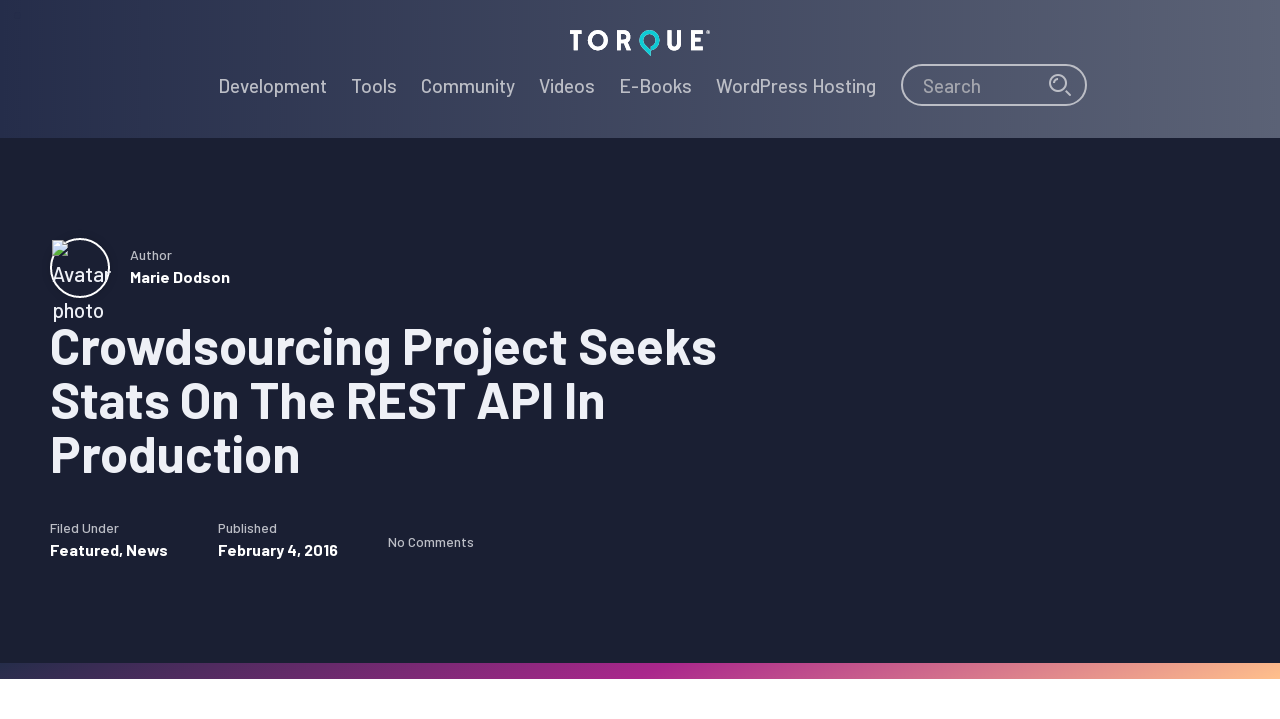

--- FILE ---
content_type: text/html; charset=UTF-8
request_url: https://torquemag.io/2016/02/crowdsourcing-project-seeks-stats-rest-api-production/
body_size: 22054
content:
<!DOCTYPE html>
<html lang="en-US">
<head ><meta charset="UTF-8" /><script>if(navigator.userAgent.match(/MSIE|Internet Explorer/i)||navigator.userAgent.match(/Trident\/7\..*?rv:11/i)){var href=document.location.href;if(!href.match(/[?&]nowprocket/)){if(href.indexOf("?")==-1){if(href.indexOf("#")==-1){document.location.href=href+"?nowprocket=1"}else{document.location.href=href.replace("#","?nowprocket=1#")}}else{if(href.indexOf("#")==-1){document.location.href=href+"&nowprocket=1"}else{document.location.href=href.replace("#","&nowprocket=1#")}}}}</script><script>class RocketLazyLoadScripts{constructor(){this.triggerEvents=["keydown","mousedown","mousemove","touchmove","touchstart","touchend","wheel"],this.userEventHandler=this._triggerListener.bind(this),this.touchStartHandler=this._onTouchStart.bind(this),this.touchMoveHandler=this._onTouchMove.bind(this),this.touchEndHandler=this._onTouchEnd.bind(this),this.clickHandler=this._onClick.bind(this),this.interceptedClicks=[],window.addEventListener("pageshow",t=>{this.persisted=t.persisted}),window.addEventListener("DOMContentLoaded",()=>{this._preconnect3rdParties()}),this.delayedScripts={normal:[],async:[],defer:[]},this.trash=[],this.allJQueries=[]}_addUserInteractionListener(t){if(document.hidden){t._triggerListener();return}this.triggerEvents.forEach(e=>window.addEventListener(e,t.userEventHandler,{passive:!0})),window.addEventListener("touchstart",t.touchStartHandler,{passive:!0}),window.addEventListener("mousedown",t.touchStartHandler),document.addEventListener("visibilitychange",t.userEventHandler)}_removeUserInteractionListener(){this.triggerEvents.forEach(t=>window.removeEventListener(t,this.userEventHandler,{passive:!0})),document.removeEventListener("visibilitychange",this.userEventHandler)}_onTouchStart(t){"HTML"!==t.target.tagName&&(window.addEventListener("touchend",this.touchEndHandler),window.addEventListener("mouseup",this.touchEndHandler),window.addEventListener("touchmove",this.touchMoveHandler,{passive:!0}),window.addEventListener("mousemove",this.touchMoveHandler),t.target.addEventListener("click",this.clickHandler),this._renameDOMAttribute(t.target,"onclick","rocket-onclick"),this._pendingClickStarted())}_onTouchMove(t){window.removeEventListener("touchend",this.touchEndHandler),window.removeEventListener("mouseup",this.touchEndHandler),window.removeEventListener("touchmove",this.touchMoveHandler,{passive:!0}),window.removeEventListener("mousemove",this.touchMoveHandler),t.target.removeEventListener("click",this.clickHandler),this._renameDOMAttribute(t.target,"rocket-onclick","onclick"),this._pendingClickFinished()}_onTouchEnd(t){window.removeEventListener("touchend",this.touchEndHandler),window.removeEventListener("mouseup",this.touchEndHandler),window.removeEventListener("touchmove",this.touchMoveHandler,{passive:!0}),window.removeEventListener("mousemove",this.touchMoveHandler)}_onClick(t){t.target.removeEventListener("click",this.clickHandler),this._renameDOMAttribute(t.target,"rocket-onclick","onclick"),this.interceptedClicks.push(t),t.preventDefault(),t.stopPropagation(),t.stopImmediatePropagation(),this._pendingClickFinished()}_replayClicks(){window.removeEventListener("touchstart",this.touchStartHandler,{passive:!0}),window.removeEventListener("mousedown",this.touchStartHandler),this.interceptedClicks.forEach(t=>{t.target.dispatchEvent(new MouseEvent("click",{view:t.view,bubbles:!0,cancelable:!0}))})}_waitForPendingClicks(){return new Promise(t=>{this._isClickPending?this._pendingClickFinished=t:t()})}_pendingClickStarted(){this._isClickPending=!0}_pendingClickFinished(){this._isClickPending=!1}_renameDOMAttribute(t,e,r){t.hasAttribute&&t.hasAttribute(e)&&(event.target.setAttribute(r,event.target.getAttribute(e)),event.target.removeAttribute(e))}_triggerListener(){this._removeUserInteractionListener(this),"loading"===document.readyState?document.addEventListener("DOMContentLoaded",this._loadEverythingNow.bind(this)):this._loadEverythingNow()}_preconnect3rdParties(){let t=[];document.querySelectorAll("script[type=rocketlazyloadscript]").forEach(e=>{if(e.hasAttribute("src")){let r=new URL(e.src).origin;r!==location.origin&&t.push({src:r,crossOrigin:e.crossOrigin||"module"===e.getAttribute("data-rocket-type")})}}),t=[...new Map(t.map(t=>[JSON.stringify(t),t])).values()],this._batchInjectResourceHints(t,"preconnect")}async _loadEverythingNow(){this.lastBreath=Date.now(),this._delayEventListeners(this),this._delayJQueryReady(this),this._handleDocumentWrite(),this._registerAllDelayedScripts(),this._preloadAllScripts(),await this._loadScriptsFromList(this.delayedScripts.normal),await this._loadScriptsFromList(this.delayedScripts.defer),await this._loadScriptsFromList(this.delayedScripts.async);try{await this._triggerDOMContentLoaded(),await this._triggerWindowLoad()}catch(t){console.error(t)}window.dispatchEvent(new Event("rocket-allScriptsLoaded")),this._waitForPendingClicks().then(()=>{this._replayClicks()}),this._emptyTrash()}_registerAllDelayedScripts(){document.querySelectorAll("script[type=rocketlazyloadscript]").forEach(t=>{t.hasAttribute("data-rocket-src")?t.hasAttribute("async")&&!1!==t.async?this.delayedScripts.async.push(t):t.hasAttribute("defer")&&!1!==t.defer||"module"===t.getAttribute("data-rocket-type")?this.delayedScripts.defer.push(t):this.delayedScripts.normal.push(t):this.delayedScripts.normal.push(t)})}async _transformScript(t){return new Promise((await this._littleBreath(),navigator.userAgent.indexOf("Firefox/")>0||""===navigator.vendor)?e=>{let r=document.createElement("script");[...t.attributes].forEach(t=>{let e=t.nodeName;"type"!==e&&("data-rocket-type"===e&&(e="type"),"data-rocket-src"===e&&(e="src"),r.setAttribute(e,t.nodeValue))}),t.text&&(r.text=t.text),r.hasAttribute("src")?(r.addEventListener("load",e),r.addEventListener("error",e)):(r.text=t.text,e());try{t.parentNode.replaceChild(r,t)}catch(i){e()}}:async e=>{function r(){t.setAttribute("data-rocket-status","failed"),e()}try{let i=t.getAttribute("data-rocket-type"),n=t.getAttribute("data-rocket-src");t.text,i?(t.type=i,t.removeAttribute("data-rocket-type")):t.removeAttribute("type"),t.addEventListener("load",function r(){t.setAttribute("data-rocket-status","executed"),e()}),t.addEventListener("error",r),n?(t.removeAttribute("data-rocket-src"),t.src=n):t.src="data:text/javascript;base64,"+window.btoa(unescape(encodeURIComponent(t.text)))}catch(s){r()}})}async _loadScriptsFromList(t){let e=t.shift();return e&&e.isConnected?(await this._transformScript(e),this._loadScriptsFromList(t)):Promise.resolve()}_preloadAllScripts(){this._batchInjectResourceHints([...this.delayedScripts.normal,...this.delayedScripts.defer,...this.delayedScripts.async],"preload")}_batchInjectResourceHints(t,e){var r=document.createDocumentFragment();t.forEach(t=>{let i=t.getAttribute&&t.getAttribute("data-rocket-src")||t.src;if(i){let n=document.createElement("link");n.href=i,n.rel=e,"preconnect"!==e&&(n.as="script"),t.getAttribute&&"module"===t.getAttribute("data-rocket-type")&&(n.crossOrigin=!0),t.crossOrigin&&(n.crossOrigin=t.crossOrigin),t.integrity&&(n.integrity=t.integrity),r.appendChild(n),this.trash.push(n)}}),document.head.appendChild(r)}_delayEventListeners(t){let e={};function r(t,r){!function t(r){!e[r]&&(e[r]={originalFunctions:{add:r.addEventListener,remove:r.removeEventListener},eventsToRewrite:[]},r.addEventListener=function(){arguments[0]=i(arguments[0]),e[r].originalFunctions.add.apply(r,arguments)},r.removeEventListener=function(){arguments[0]=i(arguments[0]),e[r].originalFunctions.remove.apply(r,arguments)});function i(t){return e[r].eventsToRewrite.indexOf(t)>=0?"rocket-"+t:t}}(t),e[t].eventsToRewrite.push(r)}function i(t,e){let r=t[e];Object.defineProperty(t,e,{get:()=>r||function(){},set(i){t["rocket"+e]=r=i}})}r(document,"DOMContentLoaded"),r(window,"DOMContentLoaded"),r(window,"load"),r(window,"pageshow"),r(document,"readystatechange"),i(document,"onreadystatechange"),i(window,"onload"),i(window,"onpageshow")}_delayJQueryReady(t){let e;function r(r){if(r&&r.fn&&!t.allJQueries.includes(r)){r.fn.ready=r.fn.init.prototype.ready=function(e){return t.domReadyFired?e.bind(document)(r):document.addEventListener("rocket-DOMContentLoaded",()=>e.bind(document)(r)),r([])};let i=r.fn.on;r.fn.on=r.fn.init.prototype.on=function(){if(this[0]===window){function t(t){return t.split(" ").map(t=>"load"===t||0===t.indexOf("load.")?"rocket-jquery-load":t).join(" ")}"string"==typeof arguments[0]||arguments[0]instanceof String?arguments[0]=t(arguments[0]):"object"==typeof arguments[0]&&Object.keys(arguments[0]).forEach(e=>{delete Object.assign(arguments[0],{[t(e)]:arguments[0][e]})[e]})}return i.apply(this,arguments),this},t.allJQueries.push(r)}e=r}r(window.jQuery),Object.defineProperty(window,"jQuery",{get:()=>e,set(t){r(t)}})}async _triggerDOMContentLoaded(){this.domReadyFired=!0,await this._littleBreath(),document.dispatchEvent(new Event("rocket-DOMContentLoaded")),await this._littleBreath(),window.dispatchEvent(new Event("rocket-DOMContentLoaded")),await this._littleBreath(),document.dispatchEvent(new Event("rocket-readystatechange")),await this._littleBreath(),document.rocketonreadystatechange&&document.rocketonreadystatechange()}async _triggerWindowLoad(){await this._littleBreath(),window.dispatchEvent(new Event("rocket-load")),await this._littleBreath(),window.rocketonload&&window.rocketonload(),await this._littleBreath(),this.allJQueries.forEach(t=>t(window).trigger("rocket-jquery-load")),await this._littleBreath();let t=new Event("rocket-pageshow");t.persisted=this.persisted,window.dispatchEvent(t),await this._littleBreath(),window.rocketonpageshow&&window.rocketonpageshow({persisted:this.persisted})}_handleDocumentWrite(){let t=new Map;document.write=document.writeln=function(e){let r=document.currentScript;r||console.error("WPRocket unable to document.write this: "+e);let i=document.createRange(),n=r.parentElement,s=t.get(r);void 0===s&&(s=r.nextSibling,t.set(r,s));let a=document.createDocumentFragment();i.setStart(a,0),a.appendChild(i.createContextualFragment(e)),n.insertBefore(a,s)}}async _littleBreath(){Date.now()-this.lastBreath>45&&(await this._requestAnimFrame(),this.lastBreath=Date.now())}async _requestAnimFrame(){return document.hidden?new Promise(t=>setTimeout(t)):new Promise(t=>requestAnimationFrame(t))}_emptyTrash(){this.trash.forEach(t=>t.remove())}static run(){let t=new RocketLazyLoadScripts;t._addUserInteractionListener(t)}}RocketLazyLoadScripts.run();</script>

<meta name="viewport" content="width=device-width, initial-scale=1" />
<meta name='robots' content='index, follow, max-image-preview:large, max-snippet:-1, max-video-preview:-1' />
	<style>img:is([sizes="auto" i], [sizes^="auto," i]) { contain-intrinsic-size: 3000px 1500px }</style>
	
	<!-- This site is optimized with the Yoast SEO plugin v26.7 - https://yoast.com/wordpress/plugins/seo/ -->
	<title>Crowdsourcing Project Seeks Stats On The REST API In Production</title><link rel="preload" as="style" href="https://fonts.googleapis.com/css?family=Barlow%3A500%2C700%7CMerriweather%3A400%2C700&#038;display=swap" /><link rel="stylesheet" href="https://fonts.googleapis.com/css?family=Barlow%3A500%2C700%7CMerriweather%3A400%2C700&#038;display=swap" media="print" onload="this.media='all'" /><noscript><link rel="stylesheet" href="https://fonts.googleapis.com/css?family=Barlow%3A500%2C700%7CMerriweather%3A400%2C700&#038;display=swap" /></noscript>
	<link rel="canonical" href="https://torquemag.io/2016/02/crowdsourcing-project-seeks-stats-rest-api-production/" />
	<meta property="og:locale" content="en_US" />
	<meta property="og:type" content="article" />
	<meta property="og:title" content="Crowdsourcing Project Seeks Stats On The REST API In Production" />
	<meta property="og:description" content="Human Made co-founder Joe Hoyle is crowdsourcing stats on the REST API in an effort to bring more awareness and to better understand the different developers and sites leveraging it. &#8220;A somewhat unknown amount of developers and sites use the REST API, but are often not vocal about it,&#8221; Hoyle told Torque. &#8220;We often hear a lot about what plugins and products make use of the REST API, but not so much about what production sites are running it.&#8221; The crowdsourcing effort comes right before the REST API meeting happening later today. These stats will provide a better understanding of [&hellip;]" />
	<meta property="og:url" content="https://torquemag.io/2016/02/crowdsourcing-project-seeks-stats-rest-api-production/" />
	<meta property="og:site_name" content="Torque" />
	<meta property="article:publisher" content="https://www.facebook.com/Torque/" />
	<meta property="article:author" content="marie.dodson" />
	<meta property="article:published_time" content="2016-02-04T19:51:33+00:00" />
	<meta property="article:modified_time" content="2016-02-04T19:53:24+00:00" />
	<meta property="og:image" content="https://torquemag.io/uploads/2016/02/shutterstock_329734502-e1454613683321.jpg" />
	<meta property="og:image:width" content="1100" />
	<meta property="og:image:height" content="398" />
	<meta property="og:image:type" content="image/jpeg" />
	<meta name="author" content="Marie Dodson" />
	<meta name="twitter:card" content="summary_large_image" />
	<meta name="twitter:creator" content="@twitter.com/mdodson12" />
	<meta name="twitter:site" content="@TheTorqueMag" />
	<meta name="twitter:label1" content="Written by" />
	<meta name="twitter:data1" content="Marie Dodson" />
	<meta name="twitter:label2" content="Est. reading time" />
	<meta name="twitter:data2" content="2 minutes" />
	<script type="application/ld+json" class="yoast-schema-graph">{"@context":"https://schema.org","@graph":[{"@type":"Article","@id":"https://torquemag.io/2016/02/crowdsourcing-project-seeks-stats-rest-api-production/#article","isPartOf":{"@id":"https://torquemag.io/2016/02/crowdsourcing-project-seeks-stats-rest-api-production/"},"author":{"name":"Marie Dodson","@id":"https://torquemag.io/#/schema/person/2be58ef917e74da14217a27488f4d237"},"headline":"Crowdsourcing Project Seeks Stats On The REST API In Production","datePublished":"2016-02-04T19:51:33+00:00","dateModified":"2016-02-04T19:53:24+00:00","mainEntityOfPage":{"@id":"https://torquemag.io/2016/02/crowdsourcing-project-seeks-stats-rest-api-production/"},"wordCount":366,"commentCount":0,"publisher":{"@id":"https://torquemag.io/#organization"},"image":{"@id":"https://torquemag.io/2016/02/crowdsourcing-project-seeks-stats-rest-api-production/#primaryimage"},"thumbnailUrl":"https://torquemag.io/wp-content/uploads/2016/02/shutterstock_329734502-e1454613683321.jpg","keywords":["REST API"],"articleSection":["Featured","News"],"inLanguage":"en-US","potentialAction":[{"@type":"CommentAction","name":"Comment","target":["https://torquemag.io/2016/02/crowdsourcing-project-seeks-stats-rest-api-production/#respond"]}]},{"@type":"WebPage","@id":"https://torquemag.io/2016/02/crowdsourcing-project-seeks-stats-rest-api-production/","url":"https://torquemag.io/2016/02/crowdsourcing-project-seeks-stats-rest-api-production/","name":"Crowdsourcing Project Seeks Stats On The REST API In Production","isPartOf":{"@id":"https://torquemag.io/#website"},"primaryImageOfPage":{"@id":"https://torquemag.io/2016/02/crowdsourcing-project-seeks-stats-rest-api-production/#primaryimage"},"image":{"@id":"https://torquemag.io/2016/02/crowdsourcing-project-seeks-stats-rest-api-production/#primaryimage"},"thumbnailUrl":"https://torquemag.io/wp-content/uploads/2016/02/shutterstock_329734502-e1454613683321.jpg","datePublished":"2016-02-04T19:51:33+00:00","dateModified":"2016-02-04T19:53:24+00:00","breadcrumb":{"@id":"https://torquemag.io/2016/02/crowdsourcing-project-seeks-stats-rest-api-production/#breadcrumb"},"inLanguage":"en-US","potentialAction":[{"@type":"ReadAction","target":["https://torquemag.io/2016/02/crowdsourcing-project-seeks-stats-rest-api-production/"]}]},{"@type":"ImageObject","inLanguage":"en-US","@id":"https://torquemag.io/2016/02/crowdsourcing-project-seeks-stats-rest-api-production/#primaryimage","url":"https://torquemag.io/wp-content/uploads/2016/02/shutterstock_329734502-e1454613683321.jpg","contentUrl":"https://torquemag.io/wp-content/uploads/2016/02/shutterstock_329734502-e1454613683321.jpg","width":"1100","height":"398"},{"@type":"BreadcrumbList","@id":"https://torquemag.io/2016/02/crowdsourcing-project-seeks-stats-rest-api-production/#breadcrumb","itemListElement":[{"@type":"ListItem","position":1,"name":"Home","item":"https://torquemag.io/"},{"@type":"ListItem","position":2,"name":"Articles","item":"https://torquemag.io/articles/"},{"@type":"ListItem","position":3,"name":"Crowdsourcing Project Seeks Stats On The REST API In Production"}]},{"@type":"WebSite","@id":"https://torquemag.io/#website","url":"https://torquemag.io/","name":"Torque","description":"All the Word that&#039;s fit to Press","publisher":{"@id":"https://torquemag.io/#organization"},"potentialAction":[{"@type":"SearchAction","target":{"@type":"EntryPoint","urlTemplate":"https://torquemag.io/?s={search_term_string}"},"query-input":{"@type":"PropertyValueSpecification","valueRequired":true,"valueName":"search_term_string"}}],"inLanguage":"en-US"},{"@type":"Organization","@id":"https://torquemag.io/#organization","name":"Torque Magazine","url":"https://torquemag.io/","logo":{"@type":"ImageObject","inLanguage":"en-US","@id":"https://torquemag.io/#/schema/logo/image/","url":"https://torquemag.io/wp-content/uploads/2016/08/torque-logo-600x109.png","contentUrl":"https://torquemag.io/wp-content/uploads/2016/08/torque-logo-600x109.png","width":"600","height":"109","caption":"Torque Magazine"},"image":{"@id":"https://torquemag.io/#/schema/logo/image/"},"sameAs":["https://www.facebook.com/Torque/","https://x.com/TheTorqueMag","http://thetorquemag"]},{"@type":"Person","@id":"https://torquemag.io/#/schema/person/2be58ef917e74da14217a27488f4d237","name":"Marie Dodson","image":{"@type":"ImageObject","inLanguage":"en-US","@id":"https://torquemag.io/#/schema/person/image/","url":"http://torquemag-hhvm.s3.amazonaws.com/uploads/2015/02/Marie-Dodson_avatar_1423515541-96x96.jpg","contentUrl":"http://torquemag-hhvm.s3.amazonaws.com/uploads/2015/02/Marie-Dodson_avatar_1423515541-96x96.jpg","caption":"Marie Dodson"},"description":"Marie enjoys reading good books, drinking good wine, and traveling to fun places.","sameAs":["marie.dodson","https://x.com/twitter.com/mdodson12"],"url":"https://torquemag.io/author/Marie/"}]}</script>
	<!-- / Yoast SEO plugin. -->


<link rel='dns-prefetch' href='//fonts.googleapis.com' />
<link rel='dns-prefetch' href='//connect.facebook.net' />
<link rel='dns-prefetch' href='//fonts.gstatic.com' />
<link rel='dns-prefetch' href='//www.googletagmanager.com' />
<link rel='dns-prefetch' href='//static.chartbeat.com' />
<link rel='dns-prefetch' href='//www.google-analytics.com' />
<link rel='dns-prefetch' href='//s.adroll.com' />
<link rel='dns-prefetch' href='//tag.demandbase.com' />
<link rel='dns-prefetch' href='//d.adroll.com' />
<link rel='dns-prefetch' href='//static.ads-twitter.com' />
<link rel='dns-prefetch' href='//ocsp.godaddy.com' />
<link rel='dns-prefetch' href='//cm.g.doubleclick.net' />
<link rel='dns-prefetch' href='//api.company-target.com' />
<link rel='dns-prefetch' href='//mab.chartbeat.com' />
<link rel='dns-prefetch' href='//d.adroll.mgr.consensu.org' />
<link rel='dns-prefetch' href='//www.facebook.com' />
<link rel='dns-prefetch' href='//www.google.com' />
<link rel='dns-prefetch' href='//t.co' />
<link rel='dns-prefetch' href='//analytics.twitter.com' />
<link rel='dns-prefetch' href='//dsum-sec.casalemedia.com' />
<link rel='dns-prefetch' href='//ib.adnxs.com' />
<link rel='dns-prefetch' href='//x.bidswitch.net' />
<link rel='dns-prefetch' href='//ping.chartbeat.net' />
<link rel='dns-prefetch' href='//us-u.openx.net' />
<link rel='dns-prefetch' href='//idsync.rlcdn.com' />
<link rel='dns-prefetch' href='//pixel.rubiconproject.com' />
<link rel='dns-prefetch' href='//eb2.3lift.com' />
<link rel='dns-prefetch' href='//segments.company-target.com' />
<link rel='dns-prefetch' href='//stats.g.doubleclick.net' />
<link rel='dns-prefetch' href='//simage2.pubmatic.com' />
<link href='https://fonts.gstatic.com' crossorigin rel='preconnect' />
<link rel="alternate" type="application/rss+xml" title="Torque &raquo; Feed" href="https://torquemag.io/feed/" />
<link rel="alternate" type="application/rss+xml" title="Torque &raquo; Comments Feed" href="https://torquemag.io/comments/feed/" />
<link data-minify="1" rel='stylesheet' id='genesis-blocks-style-css-css' href='https://torquemag.io/wp-content/cache/min/1/wp-content/plugins/genesis-blocks/dist/style-blocks.build.css?ver=1767285585' type='text/css' media='all' />
<link data-minify="1" rel='stylesheet' id='wp-engine-magazine-css' href='https://torquemag.io/wp-content/cache/min/1/wp-content/themes/wpengine-magazine/style.css?ver=1767285585' type='text/css' media='all' />
<style id='wp-emoji-styles-inline-css' type='text/css'>

	img.wp-smiley, img.emoji {
		display: inline !important;
		border: none !important;
		box-shadow: none !important;
		height: 1em !important;
		width: 1em !important;
		margin: 0 0.07em !important;
		vertical-align: -0.1em !important;
		background: none !important;
		padding: 0 !important;
	}
</style>
<link rel='stylesheet' id='wp-block-library-css' href='https://torquemag.io/wp-includes/css/dist/block-library/style.min.css?ver=6.8.3' type='text/css' media='all' />
<style id='classic-theme-styles-inline-css' type='text/css'>
/*! This file is auto-generated */
.wp-block-button__link{color:#fff;background-color:#32373c;border-radius:9999px;box-shadow:none;text-decoration:none;padding:calc(.667em + 2px) calc(1.333em + 2px);font-size:1.125em}.wp-block-file__button{background:#32373c;color:#fff;text-decoration:none}
</style>
<link data-minify="1" rel='stylesheet' id='wpengine-nav-product-link-style-css' href='https://torquemag.io/wp-content/cache/min/1/wp-content/plugins/wpengine-blocks/build/style-index.css?ver=1767285585' type='text/css' media='all' />
<style id='global-styles-inline-css' type='text/css'>
:root{--wp--preset--aspect-ratio--square: 1;--wp--preset--aspect-ratio--4-3: 4/3;--wp--preset--aspect-ratio--3-4: 3/4;--wp--preset--aspect-ratio--3-2: 3/2;--wp--preset--aspect-ratio--2-3: 2/3;--wp--preset--aspect-ratio--16-9: 16/9;--wp--preset--aspect-ratio--9-16: 9/16;--wp--preset--color--black: #000000;--wp--preset--color--cyan-bluish-gray: #abb8c3;--wp--preset--color--white: #ffffff;--wp--preset--color--pale-pink: #f78da7;--wp--preset--color--vivid-red: #cf2e2e;--wp--preset--color--luminous-vivid-orange: #ff6900;--wp--preset--color--luminous-vivid-amber: #fcb900;--wp--preset--color--light-green-cyan: #7bdcb5;--wp--preset--color--vivid-green-cyan: #00d084;--wp--preset--color--pale-cyan-blue: #8ed1fc;--wp--preset--color--vivid-cyan-blue: #0693e3;--wp--preset--color--vivid-purple: #9b51e0;--wp--preset--color--denim: #252d4a;--wp--preset--color--tiffany: #0ecad4;--wp--preset--color--mulberry: #aa278c;--wp--preset--color--heliotrope: #7a1ba6;--wp--preset--color--peach: #ffc08c;--wp--preset--color--slate: #5b6276;--wp--preset--gradient--vivid-cyan-blue-to-vivid-purple: linear-gradient(135deg,rgba(6,147,227,1) 0%,rgb(155,81,224) 100%);--wp--preset--gradient--light-green-cyan-to-vivid-green-cyan: linear-gradient(135deg,rgb(122,220,180) 0%,rgb(0,208,130) 100%);--wp--preset--gradient--luminous-vivid-amber-to-luminous-vivid-orange: linear-gradient(135deg,rgba(252,185,0,1) 0%,rgba(255,105,0,1) 100%);--wp--preset--gradient--luminous-vivid-orange-to-vivid-red: linear-gradient(135deg,rgba(255,105,0,1) 0%,rgb(207,46,46) 100%);--wp--preset--gradient--very-light-gray-to-cyan-bluish-gray: linear-gradient(135deg,rgb(238,238,238) 0%,rgb(169,184,195) 100%);--wp--preset--gradient--cool-to-warm-spectrum: linear-gradient(135deg,rgb(74,234,220) 0%,rgb(151,120,209) 20%,rgb(207,42,186) 40%,rgb(238,44,130) 60%,rgb(251,105,98) 80%,rgb(254,248,76) 100%);--wp--preset--gradient--blush-light-purple: linear-gradient(135deg,rgb(255,206,236) 0%,rgb(152,150,240) 100%);--wp--preset--gradient--blush-bordeaux: linear-gradient(135deg,rgb(254,205,165) 0%,rgb(254,45,45) 50%,rgb(107,0,62) 100%);--wp--preset--gradient--luminous-dusk: linear-gradient(135deg,rgb(255,203,112) 0%,rgb(199,81,192) 50%,rgb(65,88,208) 100%);--wp--preset--gradient--pale-ocean: linear-gradient(135deg,rgb(255,245,203) 0%,rgb(182,227,212) 50%,rgb(51,167,181) 100%);--wp--preset--gradient--electric-grass: linear-gradient(135deg,rgb(202,248,128) 0%,rgb(113,206,126) 100%);--wp--preset--gradient--midnight: linear-gradient(135deg,rgb(2,3,129) 0%,rgb(40,116,252) 100%);--wp--preset--font-size--small: 18px;--wp--preset--font-size--medium: 20px;--wp--preset--font-size--large: 24px;--wp--preset--font-size--x-large: 42px;--wp--preset--font-size--normal: 21px;--wp--preset--spacing--20: 0.44rem;--wp--preset--spacing--30: 0.67rem;--wp--preset--spacing--40: 1rem;--wp--preset--spacing--50: 1.5rem;--wp--preset--spacing--60: 2.25rem;--wp--preset--spacing--70: 3.38rem;--wp--preset--spacing--80: 5.06rem;--wp--preset--shadow--natural: 6px 6px 9px rgba(0, 0, 0, 0.2);--wp--preset--shadow--deep: 12px 12px 50px rgba(0, 0, 0, 0.4);--wp--preset--shadow--sharp: 6px 6px 0px rgba(0, 0, 0, 0.2);--wp--preset--shadow--outlined: 6px 6px 0px -3px rgba(255, 255, 255, 1), 6px 6px rgba(0, 0, 0, 1);--wp--preset--shadow--crisp: 6px 6px 0px rgba(0, 0, 0, 1);}:where(.is-layout-flex){gap: 0.5em;}:where(.is-layout-grid){gap: 0.5em;}body .is-layout-flex{display: flex;}.is-layout-flex{flex-wrap: wrap;align-items: center;}.is-layout-flex > :is(*, div){margin: 0;}body .is-layout-grid{display: grid;}.is-layout-grid > :is(*, div){margin: 0;}:where(.wp-block-columns.is-layout-flex){gap: 2em;}:where(.wp-block-columns.is-layout-grid){gap: 2em;}:where(.wp-block-post-template.is-layout-flex){gap: 1.25em;}:where(.wp-block-post-template.is-layout-grid){gap: 1.25em;}.has-black-color{color: var(--wp--preset--color--black) !important;}.has-cyan-bluish-gray-color{color: var(--wp--preset--color--cyan-bluish-gray) !important;}.has-white-color{color: var(--wp--preset--color--white) !important;}.has-pale-pink-color{color: var(--wp--preset--color--pale-pink) !important;}.has-vivid-red-color{color: var(--wp--preset--color--vivid-red) !important;}.has-luminous-vivid-orange-color{color: var(--wp--preset--color--luminous-vivid-orange) !important;}.has-luminous-vivid-amber-color{color: var(--wp--preset--color--luminous-vivid-amber) !important;}.has-light-green-cyan-color{color: var(--wp--preset--color--light-green-cyan) !important;}.has-vivid-green-cyan-color{color: var(--wp--preset--color--vivid-green-cyan) !important;}.has-pale-cyan-blue-color{color: var(--wp--preset--color--pale-cyan-blue) !important;}.has-vivid-cyan-blue-color{color: var(--wp--preset--color--vivid-cyan-blue) !important;}.has-vivid-purple-color{color: var(--wp--preset--color--vivid-purple) !important;}.has-black-background-color{background-color: var(--wp--preset--color--black) !important;}.has-cyan-bluish-gray-background-color{background-color: var(--wp--preset--color--cyan-bluish-gray) !important;}.has-white-background-color{background-color: var(--wp--preset--color--white) !important;}.has-pale-pink-background-color{background-color: var(--wp--preset--color--pale-pink) !important;}.has-vivid-red-background-color{background-color: var(--wp--preset--color--vivid-red) !important;}.has-luminous-vivid-orange-background-color{background-color: var(--wp--preset--color--luminous-vivid-orange) !important;}.has-luminous-vivid-amber-background-color{background-color: var(--wp--preset--color--luminous-vivid-amber) !important;}.has-light-green-cyan-background-color{background-color: var(--wp--preset--color--light-green-cyan) !important;}.has-vivid-green-cyan-background-color{background-color: var(--wp--preset--color--vivid-green-cyan) !important;}.has-pale-cyan-blue-background-color{background-color: var(--wp--preset--color--pale-cyan-blue) !important;}.has-vivid-cyan-blue-background-color{background-color: var(--wp--preset--color--vivid-cyan-blue) !important;}.has-vivid-purple-background-color{background-color: var(--wp--preset--color--vivid-purple) !important;}.has-black-border-color{border-color: var(--wp--preset--color--black) !important;}.has-cyan-bluish-gray-border-color{border-color: var(--wp--preset--color--cyan-bluish-gray) !important;}.has-white-border-color{border-color: var(--wp--preset--color--white) !important;}.has-pale-pink-border-color{border-color: var(--wp--preset--color--pale-pink) !important;}.has-vivid-red-border-color{border-color: var(--wp--preset--color--vivid-red) !important;}.has-luminous-vivid-orange-border-color{border-color: var(--wp--preset--color--luminous-vivid-orange) !important;}.has-luminous-vivid-amber-border-color{border-color: var(--wp--preset--color--luminous-vivid-amber) !important;}.has-light-green-cyan-border-color{border-color: var(--wp--preset--color--light-green-cyan) !important;}.has-vivid-green-cyan-border-color{border-color: var(--wp--preset--color--vivid-green-cyan) !important;}.has-pale-cyan-blue-border-color{border-color: var(--wp--preset--color--pale-cyan-blue) !important;}.has-vivid-cyan-blue-border-color{border-color: var(--wp--preset--color--vivid-cyan-blue) !important;}.has-vivid-purple-border-color{border-color: var(--wp--preset--color--vivid-purple) !important;}.has-vivid-cyan-blue-to-vivid-purple-gradient-background{background: var(--wp--preset--gradient--vivid-cyan-blue-to-vivid-purple) !important;}.has-light-green-cyan-to-vivid-green-cyan-gradient-background{background: var(--wp--preset--gradient--light-green-cyan-to-vivid-green-cyan) !important;}.has-luminous-vivid-amber-to-luminous-vivid-orange-gradient-background{background: var(--wp--preset--gradient--luminous-vivid-amber-to-luminous-vivid-orange) !important;}.has-luminous-vivid-orange-to-vivid-red-gradient-background{background: var(--wp--preset--gradient--luminous-vivid-orange-to-vivid-red) !important;}.has-very-light-gray-to-cyan-bluish-gray-gradient-background{background: var(--wp--preset--gradient--very-light-gray-to-cyan-bluish-gray) !important;}.has-cool-to-warm-spectrum-gradient-background{background: var(--wp--preset--gradient--cool-to-warm-spectrum) !important;}.has-blush-light-purple-gradient-background{background: var(--wp--preset--gradient--blush-light-purple) !important;}.has-blush-bordeaux-gradient-background{background: var(--wp--preset--gradient--blush-bordeaux) !important;}.has-luminous-dusk-gradient-background{background: var(--wp--preset--gradient--luminous-dusk) !important;}.has-pale-ocean-gradient-background{background: var(--wp--preset--gradient--pale-ocean) !important;}.has-electric-grass-gradient-background{background: var(--wp--preset--gradient--electric-grass) !important;}.has-midnight-gradient-background{background: var(--wp--preset--gradient--midnight) !important;}.has-small-font-size{font-size: var(--wp--preset--font-size--small) !important;}.has-medium-font-size{font-size: var(--wp--preset--font-size--medium) !important;}.has-large-font-size{font-size: var(--wp--preset--font-size--large) !important;}.has-x-large-font-size{font-size: var(--wp--preset--font-size--x-large) !important;}
:where(.wp-block-post-template.is-layout-flex){gap: 1.25em;}:where(.wp-block-post-template.is-layout-grid){gap: 1.25em;}
:where(.wp-block-columns.is-layout-flex){gap: 2em;}:where(.wp-block-columns.is-layout-grid){gap: 2em;}
:root :where(.wp-block-pullquote){font-size: 1.5em;line-height: 1.6;}
</style>
<link data-minify="1" rel='stylesheet' id='ep_general_styles-css' href='https://torquemag.io/wp-content/cache/min/1/wp-content/plugins/elasticpress/dist/css/general-styles.css?ver=1767285585' type='text/css' media='all' />

<style id='wpe-barlow-inline-css' type='text/css'>
body.font-fallback .hero-header .entry-title a{letter-spacing: -1.55px; line-height: 1.6px;}
</style>

<style id='wpe-merriweather-inline-css' type='text/css'>
body.font-fallback .hero-header .entry-content{letter-spacing:1.15px; line-height: 1.6;}
</style>
<style id='rocket-lazyload-inline-css' type='text/css'>
.rll-youtube-player{position:relative;padding-bottom:56.23%;height:0;overflow:hidden;max-width:100%;}.rll-youtube-player:focus-within{outline: 2px solid currentColor;outline-offset: 5px;}.rll-youtube-player iframe{position:absolute;top:0;left:0;width:100%;height:100%;z-index:100;background:0 0}.rll-youtube-player img{bottom:0;display:block;left:0;margin:auto;max-width:100%;width:100%;position:absolute;right:0;top:0;border:none;height:auto;-webkit-transition:.4s all;-moz-transition:.4s all;transition:.4s all}.rll-youtube-player img:hover{-webkit-filter:brightness(75%)}.rll-youtube-player .play{height:100%;width:100%;left:0;top:0;position:absolute;background:url(https://torquemag.io/wp-content/plugins/wp-rocket/assets/img/youtube.png) no-repeat center;background-color: transparent !important;cursor:pointer;border:none;}.wp-embed-responsive .wp-has-aspect-ratio .rll-youtube-player{position:absolute;padding-bottom:0;width:100%;height:100%;top:0;bottom:0;left:0;right:0}
</style>
<script type="text/javascript" id="optinmonster-script-js-extra">
/* <![CDATA[ */
var optinmonsterScriptVars = {"value":""};
/* ]]> */
</script>
<script data-minify="1" type="text/javascript" src="https://torquemag.io/wp-content/cache/min/1/wp-content/mu-plugins/wpengine-library/js/optinmonsterGlobalVar.js?ver=1767285585" id="optinmonster-script-js" defer></script>
<link rel="https://api.w.org/" href="https://torquemag.io/wp-json/" /><link rel="alternate" title="JSON" type="application/json" href="https://torquemag.io/wp-json/wp/v2/posts/78366" /><link rel="EditURI" type="application/rsd+xml" title="RSD" href="https://torquemag.io/xmlrpc.php?rsd" />
<link rel='shortlink' href='https://torquemag.io/?p=78366' />
<link rel="alternate" title="oEmbed (JSON)" type="application/json+oembed" href="https://torquemag.io/wp-json/oembed/1.0/embed?url=https%3A%2F%2Ftorquemag.io%2F2016%2F02%2Fcrowdsourcing-project-seeks-stats-rest-api-production%2F" />
<link rel="alternate" title="oEmbed (XML)" type="text/xml+oembed" href="https://torquemag.io/wp-json/oembed/1.0/embed?url=https%3A%2F%2Ftorquemag.io%2F2016%2F02%2Fcrowdsourcing-project-seeks-stats-rest-api-production%2F&#038;format=xml" />
<link rel="manifest" href="https://torquemag.io/site.webmanifest">
<link rel="preload" as="font" href="https://torquemag.io/wp-content/themes/wpengine-magazine/fonts/Magazine.woff" crossorigin>
<link rel="preload" as="font" href="https://torquemag.io/wp-content/themes/wpengine-magazine/fonts/Magazine.woff2" crossorigin><link rel="preload" href="https://fonts.gstatic.com/s/barlow/v5/7cHqv4kjgoGqM7E3t-4s51ostz0rdg.woff2" as="font" type="font/woff2" crossorigin="anonymous"><link rel="preload" href="https://fonts.gstatic.com/s/merriweather/v22/u-440qyriQwlOrhSvowK_l5-fCZMdeX3rg.woff2" as="font" type="font/woff2" crossorigin="anonymous">	<script type="rocketlazyloadscript">
	document.fonts.onloadingdone = function () {
		document.fonts.check( '700 1em Barlow' ) && document.body.classList.remove( 'font-fallback' );
	};
	</script>
		<link rel="apple-touch-icon" sizes="180x180" href="https://torquemag.io/apple-touch-icon.png?v=rMJJxXE9Kj">
	<link rel="icon" type="image/png" sizes="32x32" href="https://torquemag.io/favicon-32x32.png?v=rMJJxXE9Kj">
	<link rel="icon" type="image/png" sizes="16x16" href="https://torquemag.io/favicon-16x16.png?v=rMJJxXE9Kj">
	<link rel="manifest" href="https://torquemag.io/site.webmanifest?v=rMJJxXE9Kj">
	<link rel="mask-icon" href="https://torquemag.io/safari-pinned-tab.svg?v=rMJJxXE9Kj" color="#252d4a">
	<link rel="shortcut icon" href="https://torquemag.io/favicon.ico?v=rMJJxXE9Kj">
	<meta name="msapplication-TileColor" content="#252d4a">
	<meta name="theme-color" content="#252d4a">
			<style type="text/css" id="wp-custom-css">
			.entry-header .entry-title {
	word-wrap: break-word;
}

.footer-disclaimer {
	display: block;
	font-size: 12px;
  max-width: 800px;
  margin-top: 15px;
}		</style>
		<noscript><style id="rocket-lazyload-nojs-css">.rll-youtube-player, [data-lazy-src]{display:none !important;}</style></noscript></head>
<body class="wp-singular post-template-default single single-post postid-78366 single-format-standard wp-embed-responsive wp-theme-genesis wp-child-theme-wpengine-magazine country- no-js content-sidebar genesis-breadcrumbs-hidden font-fallback">	<div id="slideout-menu" class="side-menu background--dark-blue-jeans">
		<div class="wrap">
						<!-- Side Menu Header -->
			<div class="side-menu-header">
				<a href="https://torquemag.io">
				<span class="logo">
				export default "[data-uri]"				</span>
				</a>

				<button class="close-icon">
					Close
					<i class="icon-e-remove icon-large"></i>
				</button>
			</div>

			<div class="menu-main-menu-container"><ul id="menu-main-menu" class="menu"><li id="menu-item-87877" class="menu-item menu-item-type-taxonomy menu-item-object-category menu-item-87877"><a href="https://torquemag.io/category/development/">Development</a></li>
<li id="menu-item-87878" class="menu-item menu-item-type-taxonomy menu-item-object-category menu-item-87878"><a href="https://torquemag.io/category/tools/">Tools</a></li>
<li id="menu-item-87879" class="menu-item menu-item-type-taxonomy menu-item-object-category menu-item-87879"><a href="https://torquemag.io/category/community/">Community</a></li>
<li id="menu-item-87880" class="menu-item menu-item-type-taxonomy menu-item-object-category menu-item-87880"><a href="https://torquemag.io/category/videos/">Videos</a></li>
<li id="menu-item-87881" class="menu-item menu-item-type-taxonomy menu-item-object-category menu-item-87881"><a href="https://torquemag.io/category/e-books/">E-Books</a></li>
<li id="menu-item-94908" class="menu-item menu-item-type-custom menu-item-object-custom menu-item-94908"><a target="_blank" href="https://wpengine.com/wordpress-hosting/">WordPress Hosting</a></li>
</ul></div><form class="search-form" method="get" action="https://torquemag.io/" role="search"><label class="search-form-label screen-reader-text" for="searchform-1">Search</label><input class="search-form-input" type="search" name="s" id="searchform-1" placeholder="Search"><button class="search-form-submit" type="submit"><i class="icon-search"></i><span class="screen-reader-text">Search</span></button><meta content="https://torquemag.io/?s={s}"></form><span class="watermark">export default "[data-uri]"</span>		</div>
	</div>
	<div class="site-container" id="site-container"><ul class="genesis-skip-link"><li><a href="#genesis-nav-primary" class="screen-reader-shortcut"> Skip to primary navigation</a></li><li><a href="#genesis-content" class="screen-reader-shortcut"> Skip to main content</a></li><li><a href="#genesis-sidebar-primary" class="screen-reader-shortcut"> Skip to primary sidebar</a></li></ul><header class="site-header"><div class="wrap"><div class="title-area"><div class="site-title"><a href="https://torquemag.io/" title="Torque"><svg aria-hidden="true" id="svg-torque-logo" xmlns="http://www.w3.org/2000/svg" viewBox="0 0 400 73"><defs><style>.a{fill:#fff;}.b{fill:#0ecad4;}</style></defs><title>TRQ-LGO-Torque-RGB+W</title><polygon class="a" points="0 11.29 10.72 11.29 10.72 56.78 22.23 56.78 22.23 11.29 32.95 11.29 32.95 0.72 0 0.72 0 11.29"/><path class="a" d="M185.65,68a28.79,28.79,0,1,0,28.71,28.75A28.82,28.82,0,0,0,185.65,68Zm0,46.85c-9.75,0-17-7.45-17-18.1,0-10.49,7.2-18,17-18s16.88,7.45,16.88,18S195.33,114.85,185.65,114.85Z" transform="translate(-106 -68)"/><path class="a" d="M278.42,87.14c0-11.29-7-18.42-18.07-18.42H240v56.06h11.35v-19.3H260l7.84,19.3h12.47l-9.59-22C275.54,99.71,278.42,94.35,278.42,87.14Zm-19.83,7.93h-7.28V79.13h7.28c5.6,0,8.88,2.88,8.88,8S264.11,95.07,258.59,95.07Z" transform="translate(-106 -68)"/><path class="a" d="M411.74,105.56c0,5.92-3.35,9.45-7.91,9.45s-7.84-3.53-7.84-9.45V68.72H384.48v36.12c0,14.57,9.27,20.74,19.35,20.74s19.43-6.17,19.43-20.74V68.72H411.74Z" transform="translate(-106 -68)"/><polygon class="a" points="379.64 46.61 356.93 46.61 356.93 32.19 372.84 32.19 372.84 22.1 356.93 22.1 356.93 10.89 379.64 10.89 379.64 0.72 345.58 0.72 345.58 56.78 379.64 56.78 379.64 46.61"/><path class="a" d="M312.55,76.68a28.8,28.8,0,0,0,0,40.64l.12.12h0L336.59,141V125.39A19.7,19.7,0,0,0,339,125a28.37,28.37,0,0,0,14.16-7.72,28.72,28.72,0,1,0-40.59-40.64Zm32.73,32.78a17.55,17.55,0,0,1-8.76,4.75v10.94s-15.63-15.21-16.11-15.7a17.6,17.6,0,1,1,24.87,0Z" transform="translate(-106 -68)"/><path class="a" d="M495.81,73.81a5.1,5.1,0,1,1,5.11,5.11A5,5,0,0,1,495.81,73.81Zm9.4,0a4.3,4.3,0,1,0-4.29,4.35A4.2,4.2,0,0,0,505.21,73.81Zm-6,2.84a.21.21,0,0,1-.24-.24V71.16a.21.21,0,0,1,.24-.24h2.09a1.62,1.62,0,0,1,1.8,1.67A1.52,1.52,0,0,1,502,74.16l1.12,2.22c.1.19,0,.27-.16.27h-.45a.33.33,0,0,1-.27-.19l-1.11-2.2h-1.19c-.05,0-.08,0-.08,0v2.1a.23.23,0,0,1-.24.24Zm3.06-4.06c0-.55-.29-.9-1-.9h-1.35c-.05,0-.08,0-.08,0v1.67c0,.06,0,.06.08.06h1.35C502,73.47,502.29,73.15,502.29,72.59Z" transform="translate(-106 -68)"/><polygon class="a" points="0 11.29 10.72 11.29 10.72 56.78 22.23 56.78 22.23 11.29 32.95 11.29 32.95 0.72 0 0.72 0 11.29"/><path class="a" d="M185.65,68a28.79,28.79,0,1,0,28.71,28.75A28.82,28.82,0,0,0,185.65,68Zm0,46.85c-9.75,0-17-7.45-17-18.1,0-10.49,7.2-18,17-18s16.88,7.45,16.88,18S195.33,114.85,185.65,114.85Z" transform="translate(-106 -68)"/><path class="a" d="M278.42,87.14c0-11.29-7-18.42-18.07-18.42H240v56.06h11.35v-19.3H260l7.84,19.3h12.47l-9.59-22C275.54,99.71,278.42,94.35,278.42,87.14Zm-19.83,7.93h-7.28V79.13h7.28c5.6,0,8.88,2.88,8.88,8S264.11,95.07,258.59,95.07Z" transform="translate(-106 -68)"/><path class="a" d="M411.74,105.56c0,5.92-3.35,9.45-7.91,9.45s-7.84-3.53-7.84-9.45V68.72H384.48v36.12c0,14.57,9.27,20.74,19.35,20.74s19.43-6.17,19.43-20.74V68.72H411.74Z" transform="translate(-106 -68)"/><polygon class="a" points="379.64 46.61 356.93 46.61 356.93 32.19 372.84 32.19 372.84 22.1 356.93 22.1 356.93 10.89 379.64 10.89 379.64 0.72 345.58 0.72 345.58 56.78 379.64 56.78 379.64 46.61"/><path class="b" d="M312.55,76.68a28.8,28.8,0,0,0,0,40.64l.12.12h0L336.59,141V125.39A19.7,19.7,0,0,0,339,125a28.37,28.37,0,0,0,14.16-7.72,28.72,28.72,0,1,0-40.59-40.64Zm32.73,32.78a17.55,17.55,0,0,1-8.76,4.75v10.94s-15.63-15.21-16.11-15.7a17.6,17.6,0,1,1,24.87,0Z" transform="translate(-106 -68)"/><path class="a" d="M495.81,73.81a5.1,5.1,0,1,1,5.11,5.11A5,5,0,0,1,495.81,73.81Zm9.4,0a4.3,4.3,0,1,0-4.29,4.35A4.2,4.2,0,0,0,505.21,73.81Zm-6,2.84a.21.21,0,0,1-.24-.24V71.16a.21.21,0,0,1,.24-.24h2.09a1.62,1.62,0,0,1,1.8,1.67A1.52,1.52,0,0,1,502,74.16l1.12,2.22c.1.19,0,.27-.16.27h-.45a.33.33,0,0,1-.27-.19l-1.11-2.2h-1.19c-.05,0-.08,0-.08,0v2.1a.23.23,0,0,1-.24.24Zm3.06-4.06c0-.55-.29-.9-1-.9h-1.35c-.05,0-.08,0-.08,0v1.67c0,.06,0,.06.08.06h1.35C502,73.47,502.29,73.15,502.29,72.59Z" transform="translate(-106 -68)"/></svg> <span class="screen-reader-text">Torque</span></a></div></div><div class="widget-area header-widget-area"><nav class="nav-primary" aria-label="Main" id="genesis-nav-primary"><div class="wrap"><ul id="menu-main-menu-1" class="menu genesis-nav-menu menu-primary js-superfish"><li class="menu-item menu-item-type-taxonomy menu-item-object-category menu-item-87877"><a href="https://torquemag.io/category/development/"><span >Development</span></a></li>
<li class="menu-item menu-item-type-taxonomy menu-item-object-category menu-item-87878"><a href="https://torquemag.io/category/tools/"><span >Tools</span></a></li>
<li class="menu-item menu-item-type-taxonomy menu-item-object-category menu-item-87879"><a href="https://torquemag.io/category/community/"><span >Community</span></a></li>
<li class="menu-item menu-item-type-taxonomy menu-item-object-category menu-item-87880"><a href="https://torquemag.io/category/videos/"><span >Videos</span></a></li>
<li class="menu-item menu-item-type-taxonomy menu-item-object-category menu-item-87881"><a href="https://torquemag.io/category/e-books/"><span >E-Books</span></a></li>
<li class="menu-item menu-item-type-custom menu-item-object-custom menu-item-94908"><a target="_blank" href="https://wpengine.com/wordpress-hosting/"><span >WordPress Hosting</span></a></li>
</ul></div></nav><form class="search-form" method="get" action="https://torquemag.io/" role="search"><label class="search-form-label screen-reader-text" for="searchform-2">Search</label><input class="search-form-input" type="search" name="s" id="searchform-2" placeholder="Search"><button class="search-form-submit" type="submit"><i class="icon-search"></i><span class="screen-reader-text">Search</span></button><meta content="https://torquemag.io/?s={s}"></form></div></div></header><div class="site-inner">	<header class="hero hero-header">
		<picture class="bg-hero">
			<source data-lazy-srcset="https://torquemag.io/wp-content/themes/wpengine-magazine\src\images\BG-Hero-Homepage-Large.jpg" media="(min-width: 1024px)"><source data-lazy-srcset="[data-uri]" media="(max-width: 1023px)"><picture loading="lazy"><source type="image/webp" data-lazy-srcset="https://torquemag.io/wp-content/themes/wpengine-magazine\src\images\BG-Hero-Homepage-Large.webp"><img src="data:image/svg+xml,%3Csvg%20xmlns='http://www.w3.org/2000/svg'%20viewBox='0%200%201600%20900'%3E%3C/svg%3E" alt="" data-ll-status="native" width="1600" height="900" data-lazy-src="https://torquemag.io/wp-content/themes/wpengine-magazine\src\images\BG-Hero-Homepage-Large.jpg"><noscript><img src="https://torquemag.io/wp-content/themes/wpengine-magazine\src\images\BG-Hero-Homepage-Large.jpg" alt="" loading="lazy" data-ll-status="native" width="1600" height="900"></noscript></picture>		</picture>
		<div class="wrap">
			<header class="entry-header"><h1 class="entry-title">Crowdsourcing Project Seeks Stats On The REST API In Production</h1>
<div class="entry-author entry-meta">
	<img alt='Avatar photo' src="data:image/svg+xml,%3Csvg%20xmlns='http://www.w3.org/2000/svg'%20viewBox='0%200%2060%2060'%3E%3C/svg%3E" data-lazy-srcset='http://torquemag-hhvm.s3.amazonaws.com/uploads/2015/02/Marie-Dodson_avatar_1423515541.jpg 2x' class='avatar avatar-60 photo' height='60' width='60' decoding='async' data-lazy-src="http://torquemag-hhvm.s3.amazonaws.com/uploads/2015/02/Marie-Dodson_avatar_1423515541.jpg"/><noscript><img loading="lazy" alt='Avatar photo' src='http://torquemag-hhvm.s3.amazonaws.com/uploads/2015/02/Marie-Dodson_avatar_1423515541.jpg' srcset='http://torquemag-hhvm.s3.amazonaws.com/uploads/2015/02/Marie-Dodson_avatar_1423515541.jpg 2x' class='avatar avatar-60 photo' height='60' width='60' decoding='async'/></noscript>	<div>
		<p class="entry-meta__label">Author</p>
		<p class="entry-meta__value">
			<a href="https://torquemag.io/author/Marie/">
				Marie Dodson			</a>
	</div>
</div>
<div class="entry-categories entry-meta">
	<p class="entry-meta__label">Filed Under</p>
	<p class="entry-meta__value"><a href="https://torquemag.io/category/featured/" rel="category tag">Featured</a>, <a href="https://torquemag.io/category/news/" rel="category tag">News</a></p>
</div>
<div class="entry-time entry-meta">
	<p class="entry-meta__label">Published</p>
	<p class="entry-meta__value">February 4, 2016</p>
</div>
<div class="entry-comments entry-meta">
	<p class="entry-meta__label">
		No Comments	</p>
	<p class="entry-meta__value">
			</p>
</div>
</header>		</div>
	</header>
	<div class="content-sidebar-wrap"><main class="content" id="genesis-content"><article class="post-78366 post type-post status-publish format-standard has-post-thumbnail category-featured category-news tag-rest-api entry" aria-label="Crowdsourcing Project Seeks Stats On The REST API In Production"><div class="entry-content"><p>Human Made co-founder Joe Hoyle is <a href="https://t.co/aoayknKODs" target="_blank">crowdsourcing stats on the REST API</a> in an effort to bring more awareness and to better understand the different developers and sites leveraging it.</p>
<blockquote><p>&#8220;A somewhat unknown amount of developers and sites use the REST API, but are often not vocal about it,&#8221; Hoyle told Torque. &#8220;We often hear a lot about what plugins and products make use of the REST API, but not so much about what production sites are running it.&#8221;</p></blockquote>
<p>The crowdsourcing effort comes right before the <a href="https://make.wordpress.org/core/2016/02/03/thar-be-a-wp-rest-api-meeting-tomorrow/" target="_blank">REST API meeting</a> happening later today. These stats will provide a better understanding of the &#8220;extent and in which contexts the API is currently being used.&#8221; This will help the REST API team make more informed decisions on when and how the REST API will be added to core.</p>
<blockquote><p>&#8220;These are large decisions that should be taken with as much information as we can muster,&#8221; Hoyle said.</p></blockquote>
<p>Hoyle emphasized the importance of understanding the people who use the REST API in production. If very few people are actually using the feature plugin, it may be difficult to say it should ship to 25 percent of the web, he said.</p>
<blockquote><p>&#8220;&#8230;I don’t want to be responsible for getting this wrong by merging too early with design decisions that have not been tested against real-world use cases,&#8221; Hoyle said.</p></blockquote>
<p>Regardless of when and how the REST API is merged in core, the amount of enthusiasm building around it is undeniable. Hoyle suggests that as a community we need more to show for the REST API than enthusiasm.</p>
<blockquote><p>&#8220;We all benefit from knowing who and where the REST API is in use, not only to inform the WordPress team but also to serve as a resource for potential users to see where the API is in use,&#8221; Hoyle said.</p></blockquote>
<p>These stats will be useful to everyone. Hoyle hopes that this document can grow into something more evergreen that could potentially be showcased on WordPress.org.</p>
<p>How are you leveraging the REST API in production? Add it to Hoyle&#8217;s <a href="https://t.co/aoayknKODs" target="_blank">document</a> to help create a valuable resource for the REST API team and the community.</p>
</div><footer class="entry-footer"><section class="author-box"><div class="entry-author"><img alt='Avatar photo' src="data:image/svg+xml,%3Csvg%20xmlns='http://www.w3.org/2000/svg'%20viewBox='0%200%20120%20120'%3E%3C/svg%3E" data-lazy-srcset='http://torquemag-hhvm.s3.amazonaws.com/uploads/2015/02/Marie-Dodson_avatar_1423515541.jpg 2x' class='avatar avatar-120 photo' height='120' width='120' decoding='async' data-lazy-src="http://torquemag-hhvm.s3.amazonaws.com/uploads/2015/02/Marie-Dodson_avatar_1423515541.jpg"/><noscript><img loading="lazy" alt='Avatar photo' src='http://torquemag-hhvm.s3.amazonaws.com/uploads/2015/02/Marie-Dodson_avatar_1423515541.jpg' srcset='http://torquemag-hhvm.s3.amazonaws.com/uploads/2015/02/Marie-Dodson_avatar_1423515541.jpg 2x' class='avatar avatar-120 photo' height='120' width='120' decoding='async'/></noscript><div class="author-box-content"><p class="entry-meta entry-meta__label">Author</p><p class="entry-meta entry-meta__value"><a href="https://torquemag.io/author/Marie/">Marie Dodson</a></p><div class="author-social-links"><a class="author-link" href="http://marie.dodson" target="_blank"><i class="icon-facebook icon-bg-border-circle icon-sm"></i></a></div><p>Marie enjoys reading good books, drinking good wine, and traveling to fun places.</p><a class="button button--white-outline" href="https://torquemag.io/author/Marie/">More articles by Marie Dodson</a></div></div></section><p class="entry-meta"><span class="entry-tags"><span>Tagged:</span><a href="https://torquemag.io/tag/rest-api/" rel="tag">REST API</a></span></p></footer></article></main><aside class="sidebar sidebar-primary widget-area" role="complementary" aria-label="Primary Sidebar" id="genesis-sidebar-primary"><h2 class="genesis-sidebar-title screen-reader-text">Primary Sidebar</h2><div class="block-area block-area-87871">
<div class="wp-block-wpengine-tile background--rainbow tile-block-container has-rounded-border"><div class="tile-container-inside" style="padding-left:40px;padding-right:40px;padding-bottom:40px;padding-top:40px"><div class="tile-container-content" style="max-width:1600px">
<div class="wp-block-image"><figure class="aligncenter is-resized"><img decoding="async" src="data:image/svg+xml,%3Csvg%20xmlns='http://www.w3.org/2000/svg'%20viewBox='0%200%20250%2079'%3E%3C/svg%3E" alt="Torque Weekly Wire" class="wp-image-88322" width="250" height="79" data-lazy-srcset="https://torquemag.io/wp-content/uploads/2019/10/Logo-Weekly-Word-Sidebar@2x-1.png 500w, https://torquemag.io/wp-content/uploads/2019/10/Logo-Weekly-Word-Sidebar@2x-1-300x95.png 300w" data-lazy-sizes="(max-width: 250px) 100vw, 250px" data-lazy-src="https://torquemag.io/wp-content/uploads/2019/10/Logo-Weekly-Word-Sidebar@2x-1.png" /><noscript><img decoding="async" src="https://torquemag.io/wp-content/uploads/2019/10/Logo-Weekly-Word-Sidebar@2x-1.png" alt="Torque Weekly Wire" class="wp-image-88322" width="250" height="79" srcset="https://torquemag.io/wp-content/uploads/2019/10/Logo-Weekly-Word-Sidebar@2x-1.png 500w, https://torquemag.io/wp-content/uploads/2019/10/Logo-Weekly-Word-Sidebar@2x-1-300x95.png 300w" sizes="(max-width: 250px) 100vw, 250px" /></noscript></figure></div>



<p class="has-text-align-center">WordPress insights delivered directly to your inbox every Monday morning.</p>


</div></div></div>
</div><div class="block-area block-area-87855">
<div class="wp-block-wpengine-tile background--light-blue-jeans tile-block-container has-rounded-border"><div class="tile-container-inside" style="text-align:center;padding-left:60px;padding-right:60px;padding-bottom:60px;padding-top:60px"><div class="tile-container-content" style="max-width:1600px">
<div class="wp-block-image"><figure class="aligncenter size-large is-resized"><a href="https://torquemag.io/wp-content/uploads/2021/02/Logo-Torque-Toons-Sidebar@2x-1.png"><img decoding="async" src="data:image/svg+xml,%3Csvg%20xmlns='http://www.w3.org/2000/svg'%20viewBox='0%200%20252%20113'%3E%3C/svg%3E" alt="" class="wp-image-90462" width="252" height="113" data-lazy-srcset="https://torquemag.io/wp-content/uploads/2021/02/Logo-Torque-Toons-Sidebar@2x-1.png 504w, https://torquemag.io/wp-content/uploads/2021/02/Logo-Torque-Toons-Sidebar@2x-1-300x135.png 300w" data-lazy-sizes="(max-width: 252px) 100vw, 252px" data-lazy-src="https://torquemag.io/wp-content/uploads/2021/02/Logo-Torque-Toons-Sidebar@2x-1.png" /><noscript><img decoding="async" src="https://torquemag.io/wp-content/uploads/2021/02/Logo-Torque-Toons-Sidebar@2x-1.png" alt="" class="wp-image-90462" width="252" height="113" srcset="https://torquemag.io/wp-content/uploads/2021/02/Logo-Torque-Toons-Sidebar@2x-1.png 504w, https://torquemag.io/wp-content/uploads/2021/02/Logo-Torque-Toons-Sidebar@2x-1-300x135.png 300w" sizes="(max-width: 252px) 100vw, 252px" /></noscript></a></figure></div>



<p>Quirky webcomics that WordPress professionals can relate to.</p>



<div style="height:30px" aria-hidden="true" class="wp-block-spacer"></div>



<div style="text-align:center" class="wp-block-genesis-blocks-gb-button is-style-button--white-outline gb-block-button"><a href="https://torquemag.io/category/torque-toons/" class="gb-button gb-button-shape-rounded gb-button-size-medium" style="color:#ffffff;background-color:#3373dc">Explore the comics</a></div>
</div></div></div>
</div><div class="block-area block-area-87862">
<div class="wp-block-wpengine-tile background--dorian-sunset background--dorian-sunset tile-block-container has-rounded-border"><div class="tile-container-inside" style="padding-left:60px;padding-right:60px;padding-bottom:60px;padding-top:60px"><div class="tile-container-content" style="max-width:1600px">
<div class="wp-block-image"><figure class="aligncenter is-resized"><img decoding="async" src="data:image/svg+xml,%3Csvg%20xmlns='http://www.w3.org/2000/svg'%20viewBox='0%200%20172%20152'%3E%3C/svg%3E" alt="Torque News Drop" class="wp-image-88365" width="172" height="152" data-lazy-srcset="https://torquemag.io/wp-content/uploads/2019/10/Logo-Torque-News-Drop-Home@2x-1-300x264.png 300w, https://torquemag.io/wp-content/uploads/2019/10/Logo-Torque-News-Drop-Home@2x-1.png 522w" data-lazy-sizes="(max-width: 172px) 100vw, 172px" data-lazy-src="https://torquemag.io/wp-content/uploads/2019/10/Logo-Torque-News-Drop-Home@2x-1-300x264.png" /><noscript><img decoding="async" src="https://torquemag.io/wp-content/uploads/2019/10/Logo-Torque-News-Drop-Home@2x-1-300x264.png" alt="Torque News Drop" class="wp-image-88365" width="172" height="152" srcset="https://torquemag.io/wp-content/uploads/2019/10/Logo-Torque-News-Drop-Home@2x-1-300x264.png 300w, https://torquemag.io/wp-content/uploads/2019/10/Logo-Torque-News-Drop-Home@2x-1.png 522w" sizes="(max-width: 172px) 100vw, 172px" /></noscript></figure></div>



<p class="has-text-align-center">News Drop is an informative video series which highlights the latest WordPress news and developments.</p>



<div style="height:40px" aria-hidden="true" class="wp-block-spacer"></div>



<div style="text-align:center" class="wp-block-genesis-blocks-gb-button is-style-button--white-outline gb-block-button"><a href="/category/news-drop/" class="gb-button gb-button-shape-rounded gb-button-size-medium" style="color:#ffffff;background-color:#3373dc">Watch now</a></div>
</div></div></div>



<div class="wp-block-wpengine-tile tile-block-container"><div class="tile-container-inside"><div class="tile-container-content" style="max-width:1600px">
<p></p>
</div></div></div>
</div><div class="block-area block-area-87870">
<div class="wp-block-wpengine-tile tile-block-container undefined has-icon--"><div class="tile-container-inside"><div class="tile-container-content" style="max-width:1600px"><div class="wp-block-latest-posts__section">
					<h5 class="wp-block-latest-posts__heading">Recent articles</h5><a href="https://torquemag.io/articles/"><span class="wp-block-latest-posts__view">View all<i class="icon-small-right icon-lg"></i></span></a><hr />
					<ul class="wp-block-latest-posts wp-block-latest-posts__list"><li><img alt='' src="data:image/svg+xml,%3Csvg%20xmlns='http://www.w3.org/2000/svg'%20viewBox='0%200%2060%2060'%3E%3C/svg%3E" data-lazy-srcset='https://secure.gravatar.com/avatar/1905c9e196372b35ef85fcb01328f9a025ae1007191ac2c6c284d52fdfc5df20?s=120&#038;d=https%3A%2F%2Ftorquemag.io%2Fwp-content%2Fthemes%2Fwpengine-magazine%2Fimages%2FAvatar-Commenter-60-60-2x.png&#038;r=g 2x' class='avatar avatar-60 photo' height='60' width='60' data-lazy-src="https://secure.gravatar.com/avatar/1905c9e196372b35ef85fcb01328f9a025ae1007191ac2c6c284d52fdfc5df20?s=60&#038;d=https%3A%2F%2Ftorquemag.io%2Fwp-content%2Fthemes%2Fwpengine-magazine%2Fimages%2FAvatar-Commenter-60-60-2x.png&#038;r=g" /><noscript><img loading="lazy" alt='' src='https://secure.gravatar.com/avatar/1905c9e196372b35ef85fcb01328f9a025ae1007191ac2c6c284d52fdfc5df20?s=60&#038;d=https%3A%2F%2Ftorquemag.io%2Fwp-content%2Fthemes%2Fwpengine-magazine%2Fimages%2FAvatar-Commenter-60-60-2x.png&#038;r=g' srcset='https://secure.gravatar.com/avatar/1905c9e196372b35ef85fcb01328f9a025ae1007191ac2c6c284d52fdfc5df20?s=120&#038;d=https%3A%2F%2Ftorquemag.io%2Fwp-content%2Fthemes%2Fwpengine-magazine%2Fimages%2FAvatar-Commenter-60-60-2x.png&#038;r=g 2x' class='avatar avatar-60 photo' height='60' width='60' /></noscript><a href="https://torquemag.io/2024/09/local-vs-xampp/">Local vs XAMPP: Which Should You Use for Local Development?</a><div class="wp-block-latest-posts__name"><a href="https://torquemag.io/author/NSchaferhoff1234/">Nick Schäferhoff</a></div></li>
<li><img alt='' src="data:image/svg+xml,%3Csvg%20xmlns='http://www.w3.org/2000/svg'%20viewBox='0%200%2060%2060'%3E%3C/svg%3E" data-lazy-srcset='https://secure.gravatar.com/avatar/1905c9e196372b35ef85fcb01328f9a025ae1007191ac2c6c284d52fdfc5df20?s=120&#038;d=https%3A%2F%2Ftorquemag.io%2Fwp-content%2Fthemes%2Fwpengine-magazine%2Fimages%2FAvatar-Commenter-60-60-2x.png&#038;r=g 2x' class='avatar avatar-60 photo' height='60' width='60' data-lazy-src="https://secure.gravatar.com/avatar/1905c9e196372b35ef85fcb01328f9a025ae1007191ac2c6c284d52fdfc5df20?s=60&#038;d=https%3A%2F%2Ftorquemag.io%2Fwp-content%2Fthemes%2Fwpengine-magazine%2Fimages%2FAvatar-Commenter-60-60-2x.png&#038;r=g" /><noscript><img loading="lazy" alt='' src='https://secure.gravatar.com/avatar/1905c9e196372b35ef85fcb01328f9a025ae1007191ac2c6c284d52fdfc5df20?s=60&#038;d=https%3A%2F%2Ftorquemag.io%2Fwp-content%2Fthemes%2Fwpengine-magazine%2Fimages%2FAvatar-Commenter-60-60-2x.png&#038;r=g' srcset='https://secure.gravatar.com/avatar/1905c9e196372b35ef85fcb01328f9a025ae1007191ac2c6c284d52fdfc5df20?s=120&#038;d=https%3A%2F%2Ftorquemag.io%2Fwp-content%2Fthemes%2Fwpengine-magazine%2Fimages%2FAvatar-Commenter-60-60-2x.png&#038;r=g 2x' class='avatar avatar-60 photo' height='60' width='60' /></noscript><a href="https://torquemag.io/2024/09/wordpress-file-permissions/">WordPress File Permissions: Everything You Need to Know </a><div class="wp-block-latest-posts__name"><a href="https://torquemag.io/author/NSchaferhoff1234/">Nick Schäferhoff</a></div></li>
<li><img alt='' src="data:image/svg+xml,%3Csvg%20xmlns='http://www.w3.org/2000/svg'%20viewBox='0%200%2060%2060'%3E%3C/svg%3E" data-lazy-srcset='https://secure.gravatar.com/avatar/1905c9e196372b35ef85fcb01328f9a025ae1007191ac2c6c284d52fdfc5df20?s=120&#038;d=https%3A%2F%2Ftorquemag.io%2Fwp-content%2Fthemes%2Fwpengine-magazine%2Fimages%2FAvatar-Commenter-60-60-2x.png&#038;r=g 2x' class='avatar avatar-60 photo' height='60' width='60' data-lazy-src="https://secure.gravatar.com/avatar/1905c9e196372b35ef85fcb01328f9a025ae1007191ac2c6c284d52fdfc5df20?s=60&#038;d=https%3A%2F%2Ftorquemag.io%2Fwp-content%2Fthemes%2Fwpengine-magazine%2Fimages%2FAvatar-Commenter-60-60-2x.png&#038;r=g" /><noscript><img loading="lazy" alt='' src='https://secure.gravatar.com/avatar/1905c9e196372b35ef85fcb01328f9a025ae1007191ac2c6c284d52fdfc5df20?s=60&#038;d=https%3A%2F%2Ftorquemag.io%2Fwp-content%2Fthemes%2Fwpengine-magazine%2Fimages%2FAvatar-Commenter-60-60-2x.png&#038;r=g' srcset='https://secure.gravatar.com/avatar/1905c9e196372b35ef85fcb01328f9a025ae1007191ac2c6c284d52fdfc5df20?s=120&#038;d=https%3A%2F%2Ftorquemag.io%2Fwp-content%2Fthemes%2Fwpengine-magazine%2Fimages%2FAvatar-Commenter-60-60-2x.png&#038;r=g 2x' class='avatar avatar-60 photo' height='60' width='60' /></noscript><a href="https://torquemag.io/2024/04/google-e-e-a-t-guidelines/">Google&#8217;s E-E-A-T Guidelines: How to Show Experience in Content</a><div class="wp-block-latest-posts__name"><a href="https://torquemag.io/author/NSchaferhoff1234/">Nick Schäferhoff</a></div></li>
<li><img alt='' src="data:image/svg+xml,%3Csvg%20xmlns='http://www.w3.org/2000/svg'%20viewBox='0%200%2060%2060'%3E%3C/svg%3E" data-lazy-srcset='https://secure.gravatar.com/avatar/134c487874aaa3dde5babeecdf88ced5d1e242031d751b031517d761c8ba7676?s=120&#038;d=https%3A%2F%2Ftorquemag.io%2Fwp-content%2Fthemes%2Fwpengine-magazine%2Fimages%2FAvatar-Commenter-60-60-2x.png&#038;r=g 2x' class='avatar avatar-60 photo' height='60' width='60' data-lazy-src="https://secure.gravatar.com/avatar/134c487874aaa3dde5babeecdf88ced5d1e242031d751b031517d761c8ba7676?s=60&#038;d=https%3A%2F%2Ftorquemag.io%2Fwp-content%2Fthemes%2Fwpengine-magazine%2Fimages%2FAvatar-Commenter-60-60-2x.png&#038;r=g" /><noscript><img loading="lazy" alt='' src='https://secure.gravatar.com/avatar/134c487874aaa3dde5babeecdf88ced5d1e242031d751b031517d761c8ba7676?s=60&#038;d=https%3A%2F%2Ftorquemag.io%2Fwp-content%2Fthemes%2Fwpengine-magazine%2Fimages%2FAvatar-Commenter-60-60-2x.png&#038;r=g' srcset='https://secure.gravatar.com/avatar/134c487874aaa3dde5babeecdf88ced5d1e242031d751b031517d761c8ba7676?s=120&#038;d=https%3A%2F%2Ftorquemag.io%2Fwp-content%2Fthemes%2Fwpengine-magazine%2Fimages%2FAvatar-Commenter-60-60-2x.png&#038;r=g 2x' class='avatar avatar-60 photo' height='60' width='60' /></noscript><a href="https://torquemag.io/2024/04/press-this-data-liberation/">Press This: Data Liberation</a><div class="wp-block-latest-posts__name"><a href="https://torquemag.io/author/DocPop/">Doc Pop</a></div></li>
<li><img alt='Avatar photo' src="data:image/svg+xml,%3Csvg%20xmlns='http://www.w3.org/2000/svg'%20viewBox='0%200%2060%2060'%3E%3C/svg%3E" data-lazy-srcset='https://torquemag-hhvm.s3.amazonaws.com/uploads/2023/10/cropped-Screenshot-2023-10-04-at-4.09.04-PM.png 2x' class='avatar avatar-60 photo' height='60' width='60' data-lazy-src="https://torquemag-hhvm.s3.amazonaws.com/uploads/2023/10/cropped-Screenshot-2023-10-04-at-4.09.04-PM.png" /><noscript><img loading="lazy" alt='Avatar photo' src='https://torquemag-hhvm.s3.amazonaws.com/uploads/2023/10/cropped-Screenshot-2023-10-04-at-4.09.04-PM.png' srcset='https://torquemag-hhvm.s3.amazonaws.com/uploads/2023/10/cropped-Screenshot-2023-10-04-at-4.09.04-PM.png 2x' class='avatar avatar-60 photo' height='60' width='60' /></noscript><a href="https://torquemag.io/2024/04/advanced-custom-fields-is-your-2024-plugin-madness-champion/">Advanced Custom Fields is Your 2024 Plugin Madness Champion! </a><div class="wp-block-latest-posts__name"><a href="https://torquemag.io/author/TorqueStaff/">Torque Staff</a></div></li>
</ul>
				</div></div></div></div>
</div></aside></div>	<footer class="hero hero-footer">
			<div class="comments">
		<div class="wrap">
			</div>
	</div>
		</footer>
	</div><div class="cta-bop-widget" class="widget-area"><div class="wrap"><div class="block-area block-area-87750">
<div class="wp-block-genesis-blocks-gb-container gb-block-container aligncenter"><div class="gb-container-inside"><div class="gb-container-content" style="max-width:1600px">
<h2 class="wp-block-heading" id="subscribe">How do you stay on top of your WordPress game?</h2>



<p>A good way to start is to sign up for our weekly newsletter. We keep you up to date by bringing you the freshest WordPress content from the brightest minds in the industry.</p>
</div></div></div>



<!--[if lte IE 8]>
<script charset="utf-8" type="text/javascript" src="//js.hsforms.net/forms/v2-legacy.js"></script>
<![endif]-->
<script type="rocketlazyloadscript" charset="utf-8" data-rocket-type="text/javascript" data-rocket-src="//js.hsforms.net/forms/v2.js"></script>
<script type="rocketlazyloadscript">
  hbspt.forms.create({
	portalId: "298401",
    formId: "fdf6fb55-3bc7-4275-8441-e3c67161111e",
    cssClass: "class-applied-to-form",
    submitButtonClass: "hs-submit",
});
</script>
<style>

</style>
</div></div></div><footer class="site-footer"><div class="wrap"><div class="footer-widget" class="widget-area"><div class="wrap"><section id="nav_menu-2" class="widget widget_nav_menu"><div class="widget-wrap"><h3 class="widgettitle widget-title">Browse Topics</h3>
<div class="menu-footer-browse-topics-container"><ul id="menu-footer-browse-topics" class="menu"><li id="menu-item-87959" class="menu-item menu-item-type-taxonomy menu-item-object-category menu-item-87959"><a href="https://torquemag.io/category/agency/">Agency</a></li>
<li id="menu-item-87960" class="menu-item menu-item-type-taxonomy menu-item-object-category menu-item-87960"><a href="https://torquemag.io/category/archives/">Archives</a></li>
<li id="menu-item-87961" class="menu-item menu-item-type-taxonomy menu-item-object-category menu-item-87961"><a href="https://torquemag.io/category/beginners/">Beginners</a></li>
<li id="menu-item-87962" class="menu-item menu-item-type-taxonomy menu-item-object-category menu-item-87962"><a href="https://torquemag.io/category/business/">Business</a></li>
<li id="menu-item-87963" class="menu-item menu-item-type-taxonomy menu-item-object-category menu-item-87963"><a href="https://torquemag.io/category/community/">Community</a></li>
<li id="menu-item-87966" class="menu-item menu-item-type-taxonomy menu-item-object-category menu-item-87966"><a href="https://torquemag.io/category/development/">Development</a></li>
<li id="menu-item-87968" class="menu-item menu-item-type-taxonomy menu-item-object-category menu-item-87968"><a href="https://torquemag.io/category/e-books/">E-Books</a></li>
<li id="menu-item-87970" class="menu-item menu-item-type-taxonomy menu-item-object-category menu-item-87970"><a href="https://torquemag.io/category/event/">Events</a></li>
<li id="menu-item-87974" class="menu-item menu-item-type-taxonomy menu-item-object-category current-post-ancestor current-menu-parent current-post-parent menu-item-87974"><a href="https://torquemag.io/category/featured/">Featured</a></li>
<li id="menu-item-87976" class="menu-item menu-item-type-taxonomy menu-item-object-category current-post-ancestor current-menu-parent current-post-parent menu-item-87976"><a href="https://torquemag.io/category/news/">News</a></li>
<li id="menu-item-87978" class="menu-item menu-item-type-taxonomy menu-item-object-category menu-item-87978"><a href="https://torquemag.io/category/news-drop/">News Drop</a></li>
<li id="menu-item-87980" class="menu-item menu-item-type-taxonomy menu-item-object-category menu-item-87980"><a href="https://torquemag.io/category/plugins-2/">Plugins</a></li>
<li id="menu-item-87982" class="menu-item menu-item-type-taxonomy menu-item-object-category menu-item-87982"><a href="https://torquemag.io/category/security/">Security</a></li>
<li id="menu-item-87986" class="menu-item menu-item-type-taxonomy menu-item-object-category menu-item-87986"><a href="https://torquemag.io/category/themes-3/">Themes</a></li>
<li id="menu-item-87987" class="menu-item menu-item-type-taxonomy menu-item-object-category menu-item-87987"><a href="https://torquemag.io/category/tools/">Tools</a></li>
<li id="menu-item-87988" class="menu-item menu-item-type-taxonomy menu-item-object-category menu-item-87988"><a href="https://torquemag.io/category/torque-toons/">Torque Toons</a></li>
<li id="menu-item-87989" class="menu-item menu-item-type-taxonomy menu-item-object-category menu-item-87989"><a href="https://torquemag.io/category/videos/">Videos</a></li>
</ul></div></div></section>
<section id="nav_menu-3" class="widget widget_nav_menu"><div class="widget-wrap"><h3 class="widgettitle widget-title">About Torque</h3>
<div class="menu-footer-about-torque-container"><ul id="menu-footer-about-torque" class="menu"><li id="menu-item-87882" class="menu-item menu-item-type-post_type menu-item-object-page menu-item-87882"><a href="https://torquemag.io/about/">About Torque</a></li>
<li id="menu-item-87883" class="menu-item menu-item-type-post_type menu-item-object-page menu-item-87883"><a href="https://torquemag.io/contribute/">Contribute</a></li>
<li id="menu-item-87884" class="menu-item menu-item-type-post_type menu-item-object-page menu-item-87884"><a href="https://torquemag.io/contact-us/">Contact</a></li>
<li id="menu-item-95846" class="menu-item menu-item-type-custom menu-item-object-custom menu-item-95846"><a target="_blank" href="https://wpengine.com/legal/privacy/">Privacy Policy</a></li>
</ul></div></div></section>
</div></div><div class="footer-credits"><a href="https://wpengine.com" target="new"><span class="screen-reader-text">A Publication by WP Engine</span><svg aria-hidden="true" xmlns="http://www.w3.org/2000/svg" width="309.787" height="30.037" viewBox="0 0 309.787 30.037">
  <g id="Publication_by_WPE" data-name="Publication by WPE" transform="translate(-130 -1541)">
    <g id="WPE_Logo" data-name="WPE Logo" transform="translate(-4632 22435.01)">
      <path id="Path_35551" data-name="Path 35551" d="M207.873,413.276h8.362v-6.361l-2-2h-4.363l-2,2Z" transform="translate(4735.959 -21277.25)" fill="#0ecad4"/>
      <path id="Path_35552" data-name="Path 35552" d="M227.192,387.594l-2,2v4.362l2,2h6.362v-8.362Z" transform="translate(4727.473 -21268.76)" fill="#0ecad4"/>
      <path id="Path_35553" data-name="Path 35553" d="M216.235,370.274h-8.362v6.362l2,2h4.362l2-2Z" transform="translate(4735.959 -21260.273)" fill="#0ecad4"/>
      <path id="Path_35554" data-name="Path 35554" d="M233.554,413.276v-6.361l-2-2h-6.362v8.362Z" transform="translate(4727.473 -21277.25)" fill="#0ecad4"/>
      <path id="Path_35555" data-name="Path 35555" d="M192.553,370.274l-2,2v6.361h8.362v-8.362Z" transform="translate(4744.447 -21260.273)" fill="#0ecad4"/>
      <path id="Path_35556" data-name="Path 35556" d="M225.192,370.274v6.362l2,2h6.362v-8.362Z" transform="translate(4727.473 -21260.273)" fill="#0ecad4"/>
      <path id="Path_35557" data-name="Path 35557" d="M214.919,395.84a1.2,1.2,0,1,1,1.2-1.2A1.2,1.2,0,0,1,214.919,395.84Z" transform="translate(4733.094 -21271.629)" fill="#0ecad4"/>
      <path id="Path_35558" data-name="Path 35558" d="M198.915,387.594h-8.362v8.362h6.362l2-2Z" transform="translate(4744.447 -21268.76)" fill="#0ecad4"/>
      <path id="Path_35559" data-name="Path 35559" d="M198.915,406.913l-2-2h-6.362v8.362h6.362l2-2Z" transform="translate(4744.447 -21277.248)" fill="#0ecad4"/>
      <path id="Path_35560" data-name="Path 35560" d="M266.1,396.133a.234.234,0,0,1-.253-.194l-2.08-7.387h-.039l-2.1,7.387a.234.234,0,0,1-.253.194h-2.43a.234.234,0,0,1-.253-.194l-3.6-12.831c-.02-.116.019-.194.155-.194h3.189a.225.225,0,0,1,.252.194l1.71,7.7h.039l2.061-7.7a.234.234,0,0,1,.253-.194h2a.235.235,0,0,1,.253.194l2.118,7.7h.039l1.652-7.7a.217.217,0,0,1,.233-.194h3.188a.133.133,0,0,1,.136.194L268.8,395.939a.242.242,0,0,1-.272.194Z" transform="translate(4712.822 -21266.469)" fill="#fff"/>
      <path id="Path_35561" data-name="Path 35561" d="M293.907,396.133a.184.184,0,0,1-.195-.194V383.108a.184.184,0,0,1,.195-.194h5.287c3.227,0,4.9,1.828,4.9,4.393,0,2.528-1.692,4.413-4.9,4.413H297.25a.1.1,0,0,0-.117.117v4.1a.184.184,0,0,1-.194.194Zm6.765-8.826a1.463,1.463,0,0,0-1.672-1.5h-1.75a.1.1,0,0,0-.117.117v2.779a.1.1,0,0,0,.117.116H299A1.476,1.476,0,0,0,300.672,387.307Z" transform="translate(4693.896 -21266.469)" fill="#fff"/>
      <path id="Path_35562" data-name="Path 35562" d="M322.672,393.152a15.064,15.064,0,0,1,0-6.607,4.656,4.656,0,0,1,8.81,0,9.282,9.282,0,0,1,.368,3.093.256.256,0,0,1-.288.263h-8.311c-.106,0-.158.079-.158.183a9,9,0,0,0,.315,2.806,3.71,3.71,0,0,0,3.828,2.727,4.465,4.465,0,0,0,3.749-1.809.238.238,0,0,1,.368-.053l.157.131a.234.234,0,0,1,.026.367,5.074,5.074,0,0,1-4.3,2.1A4.374,4.374,0,0,1,322.672,393.152Zm8.233-3.985a.139.139,0,0,0,.157-.157,7.291,7.291,0,0,0-.288-2.177,3.88,3.88,0,0,0-7.394,0,7.272,7.272,0,0,0-.289,2.177.139.139,0,0,0,.158.157Z" transform="translate(4679.884 -21266.705)" fill="#fff"/>
      <path id="Path_35563" data-name="Path 35563" d="M355.94,396.088a.247.247,0,0,1-.262-.262V388.38c0-2.937-1.206-4.248-3.645-4.248a3.66,3.66,0,0,0-3.8,3.854v7.84a.248.248,0,0,1-.263.262h-.262a.248.248,0,0,1-.263-.262v-11.9a.248.248,0,0,1,.263-.262h.262a.248.248,0,0,1,.263.262v1.756h.026a3.956,3.956,0,0,1,3.828-2.281c2.805,0,4.378,1.6,4.378,4.8v7.631a.247.247,0,0,1-.262.262Z" transform="translate(4667.565 -21266.705)" fill="#fff"/>
      <path id="Path_35564" data-name="Path 35564" d="M371.877,399.287a.253.253,0,0,1,.053-.367l.21-.131a.262.262,0,0,1,.367.079,3.961,3.961,0,0,0,3.3,1.468c2.36,0,3.881-1.153,3.881-4.221v-2.1h-.026a3.761,3.761,0,0,1-3.881,2.334,4.043,4.043,0,0,1-4.116-2.963,14.918,14.918,0,0,1,0-7.027,4.043,4.043,0,0,1,4.116-2.962,3.76,3.76,0,0,1,3.881,2.334h.026v-1.809a.247.247,0,0,1,.262-.262h.262a.247.247,0,0,1,.262.262v12.192c0,3.435-1.861,4.956-4.667,4.956A4.7,4.7,0,0,1,371.877,399.287Zm7.473-6.161a15.664,15.664,0,0,0,0-6.5,3.656,3.656,0,0,0-6.922-.026,13.838,13.838,0,0,0,0,6.555,3.656,3.656,0,0,0,6.922-.026Z" transform="translate(4655.901 -21266.705)" fill="#fff"/>
      <path id="Path_35565" data-name="Path 35565" d="M397.474,374.894a.248.248,0,0,1-.262-.263v-1.049a.248.248,0,0,1,.262-.263h.629a.248.248,0,0,1,.262.263v1.049a.248.248,0,0,1-.262.263Zm.184,16.256a.247.247,0,0,1-.262-.262v-11.9a.247.247,0,0,1,.262-.262h.263a.247.247,0,0,1,.262.262v11.9a.247.247,0,0,1-.262.262Z" transform="translate(4643.178 -21261.766)" fill="#fff"/>
      <path id="Path_35566" data-name="Path 35566" d="M415.835,396.088a.247.247,0,0,1-.262-.262V388.38c0-2.937-1.206-4.248-3.645-4.248a3.66,3.66,0,0,0-3.8,3.854v7.84a.248.248,0,0,1-.263.262H407.6a.248.248,0,0,1-.263-.262v-11.9a.248.248,0,0,1,.263-.262h.262a.248.248,0,0,1,.263.262v1.756h.026a3.955,3.955,0,0,1,3.828-2.281c2.806,0,4.379,1.6,4.379,4.8v7.631a.247.247,0,0,1-.262.262Z" transform="translate(4638.215 -21266.705)" fill="#fff"/>
      <path id="Path_35567" data-name="Path 35567" d="M431.51,393.152a15.064,15.064,0,0,1,0-6.607,4.657,4.657,0,0,1,8.81,0,9.3,9.3,0,0,1,.367,3.093.256.256,0,0,1-.288.263h-8.311c-.106,0-.158.079-.158.183a9,9,0,0,0,.315,2.806,3.71,3.71,0,0,0,3.828,2.727,4.464,4.464,0,0,0,3.749-1.809.238.238,0,0,1,.368-.053l.157.131a.234.234,0,0,1,.026.367,5.074,5.074,0,0,1-4.3,2.1A4.374,4.374,0,0,1,431.51,393.152Zm8.233-3.985a.139.139,0,0,0,.157-.157,7.291,7.291,0,0,0-.288-2.177,3.88,3.88,0,0,0-7.393,0,7.27,7.27,0,0,0-.289,2.177.139.139,0,0,0,.158.157Z" transform="translate(4626.55 -21266.705)" fill="#fff"/>
      <path id="Path_35568" data-name="Path 35568" d="M452.818,384.917a1.52,1.52,0,1,1,1.524,1.523A1.489,1.489,0,0,1,452.818,384.917Zm2.8,0a1.283,1.283,0,1,0-1.278,1.294A1.251,1.251,0,0,0,455.62,384.917Zm-1.783.844a.063.063,0,0,1-.071-.071v-1.563a.063.063,0,0,1,.071-.071h.623a.48.48,0,0,1,.536.5.447.447,0,0,1-.332.466l.332.662c.032.056,0,.079-.047.079h-.134a.1.1,0,0,1-.079-.055l-.331-.655h-.355c-.016,0-.024.008-.024.016v.624a.066.066,0,0,1-.071.071Zm.915-1.207c0-.166-.087-.268-.3-.268h-.4c-.016,0-.024.008-.024.015v.5c0,.016.008.016.024.016h.4C454.665,384.814,454.752,384.719,454.752,384.554Z" transform="translate(4615.929 -21266.707)" fill="#fff"/>
    </g>
    <text id="A_publication_by" data-name="A publication by" transform="translate(130 1564)" fill="#fff" font-size="23" font-family="Barlow-Bold, Barlow" font-weight="700"><tspan x="0" y="0">A publication by</tspan></text>
  </g>
</svg></a><p>Powered by Genesis · Made by hand in Austin, Texas. &#xA9;&nbsp;2013&#x02013;2026 WPEngine, Inc. All Rights Reserved. <br /> 

WP ENGINE®, TORQUE®, EVERCACHE®, and the cog logo service marks are owned by WPEngine, Inc. 

<br /> 
<span id="legal-disclaimer" class="footer-disclaimer"><sup>1</sup>WP Engine is a proud member and supporter of the community of WordPress® users. The WordPress® trademarks are the intellectual property of the WordPress Foundation, and the Woo® and WooCommerce® trademarks are the intellectual property of WooCommerce, Inc. Uses of the WordPress®, Woo®, and WooCommerce® names in this website are for identification purposes only and do not imply an endorsement by WordPress Foundation or WooCommerce, Inc. WP Engine is not endorsed or owned by, or affiliated with, the WordPress Foundation or WooCommerce, Inc.</span></p></div></footer></div><script type="speculationrules">
{"prefetch":[{"source":"document","where":{"and":[{"href_matches":"\/*"},{"not":{"href_matches":["\/wp-*.php","\/wp-admin\/*","\/wp-content\/uploads\/*","\/wp-content\/*","\/wp-content\/plugins\/*","\/wp-content\/themes\/wpengine-magazine\/*","\/wp-content\/themes\/genesis\/*","\/*\\?(.+)"]}},{"not":{"selector_matches":"a[rel~=\"nofollow\"]"}},{"not":{"selector_matches":".no-prefetch, .no-prefetch a"}}]},"eagerness":"conservative"}]}
</script>
	<script type="rocketlazyloadscript" data-rocket-type="text/javascript">
		function genesisBlocksShare( url, title, w, h ){
			var left = ( window.innerWidth / 2 )-( w / 2 );
			var top  = ( window.innerHeight / 2 )-( h / 2 );
			return window.open(url, title, 'toolbar=no, location=no, directories=no, status=no, menubar=no, scrollbars=no, resizable=no, copyhistory=no, width=600, height=600, top='+top+', left='+left);
		}
	</script>
	<link data-minify="1" rel='stylesheet' id='wpengine-block-css' href='https://torquemag.io/wp-content/cache/min/1/wp-content/plugins/wpengine-blocks/build/style-index.css?ver=1767285585' type='text/css' media='all' />
<script type="text/javascript" src="https://torquemag.io/wp-content/mu-plugins/wpengine-library/js/jquery-core.js?ver=1684765645" id="jquery-core-js" defer></script>
<script type="text/javascript" src="https://torquemag.io/wp-includes/js/jquery/jquery-migrate.min.js?ver=3.4.1" id="jquery-migrate-js" defer></script>
<script type="text/javascript" src="https://torquemag.io/wp-includes/js/dist/hooks.min.js?ver=4d63a3d491d11ffd8ac6" id="wp-hooks-js"></script>
<script type="text/javascript" id="wpengine-library-js-extra">
/* <![CDATA[ */
var wpeLocalization = {"country":"","regions":[],"continent":"","is_emea":"","phone":"+1-512-273-3906"};
/* ]]> */
</script>
<script data-minify="1" type="text/javascript" src="https://torquemag.io/wp-content/cache/min/1/wp-content/mu-plugins/wpengine-library/js/main.js?ver=1767285585" id="wpengine-library-js" defer></script>
<script data-minify="1" type="text/javascript" src="https://torquemag.io/wp-content/cache/min/1/wp-content/plugins/genesis-blocks/dist/assets/js/dismiss.js?ver=1767285585" id="genesis-blocks-dismiss-js-js" defer></script>
<script type="text/javascript" id="rocket-browser-checker-js-after">
/* <![CDATA[ */
"use strict";var _createClass=function(){function defineProperties(target,props){for(var i=0;i<props.length;i++){var descriptor=props[i];descriptor.enumerable=descriptor.enumerable||!1,descriptor.configurable=!0,"value"in descriptor&&(descriptor.writable=!0),Object.defineProperty(target,descriptor.key,descriptor)}}return function(Constructor,protoProps,staticProps){return protoProps&&defineProperties(Constructor.prototype,protoProps),staticProps&&defineProperties(Constructor,staticProps),Constructor}}();function _classCallCheck(instance,Constructor){if(!(instance instanceof Constructor))throw new TypeError("Cannot call a class as a function")}var RocketBrowserCompatibilityChecker=function(){function RocketBrowserCompatibilityChecker(options){_classCallCheck(this,RocketBrowserCompatibilityChecker),this.passiveSupported=!1,this._checkPassiveOption(this),this.options=!!this.passiveSupported&&options}return _createClass(RocketBrowserCompatibilityChecker,[{key:"_checkPassiveOption",value:function(self){try{var options={get passive(){return!(self.passiveSupported=!0)}};window.addEventListener("test",null,options),window.removeEventListener("test",null,options)}catch(err){self.passiveSupported=!1}}},{key:"initRequestIdleCallback",value:function(){!1 in window&&(window.requestIdleCallback=function(cb){var start=Date.now();return setTimeout(function(){cb({didTimeout:!1,timeRemaining:function(){return Math.max(0,50-(Date.now()-start))}})},1)}),!1 in window&&(window.cancelIdleCallback=function(id){return clearTimeout(id)})}},{key:"isDataSaverModeOn",value:function(){return"connection"in navigator&&!0===navigator.connection.saveData}},{key:"supportsLinkPrefetch",value:function(){var elem=document.createElement("link");return elem.relList&&elem.relList.supports&&elem.relList.supports("prefetch")&&window.IntersectionObserver&&"isIntersecting"in IntersectionObserverEntry.prototype}},{key:"isSlowConnection",value:function(){return"connection"in navigator&&"effectiveType"in navigator.connection&&("2g"===navigator.connection.effectiveType||"slow-2g"===navigator.connection.effectiveType)}}]),RocketBrowserCompatibilityChecker}();
/* ]]> */
</script>
<script type="text/javascript" id="rocket-preload-links-js-extra">
/* <![CDATA[ */
var RocketPreloadLinksConfig = {"excludeUris":"\/(?:.+\/)?feed(?:\/(?:.+\/?)?)?$|\/(?:.+\/)?embed\/|\/(index\\.php\/)?(.*)wp\\-json(\/.*|$)|\/refer\/|\/go\/|\/recommend\/|\/recommends\/","usesTrailingSlash":"1","imageExt":"jpg|jpeg|gif|png|tiff|bmp|webp|avif|pdf|doc|docx|xls|xlsx|php","fileExt":"jpg|jpeg|gif|png|tiff|bmp|webp|avif|pdf|doc|docx|xls|xlsx|php|html|htm","siteUrl":"https:\/\/torquemag.io","onHoverDelay":"100","rateThrottle":"3"};
/* ]]> */
</script>
<script type="text/javascript" id="rocket-preload-links-js-after">
/* <![CDATA[ */
(function() {
"use strict";var r="function"==typeof Symbol&&"symbol"==typeof Symbol.iterator?function(e){return typeof e}:function(e){return e&&"function"==typeof Symbol&&e.constructor===Symbol&&e!==Symbol.prototype?"symbol":typeof e},e=function(){function i(e,t){for(var n=0;n<t.length;n++){var i=t[n];i.enumerable=i.enumerable||!1,i.configurable=!0,"value"in i&&(i.writable=!0),Object.defineProperty(e,i.key,i)}}return function(e,t,n){return t&&i(e.prototype,t),n&&i(e,n),e}}();function i(e,t){if(!(e instanceof t))throw new TypeError("Cannot call a class as a function")}var t=function(){function n(e,t){i(this,n),this.browser=e,this.config=t,this.options=this.browser.options,this.prefetched=new Set,this.eventTime=null,this.threshold=1111,this.numOnHover=0}return e(n,[{key:"init",value:function(){!this.browser.supportsLinkPrefetch()||this.browser.isDataSaverModeOn()||this.browser.isSlowConnection()||(this.regex={excludeUris:RegExp(this.config.excludeUris,"i"),images:RegExp(".("+this.config.imageExt+")$","i"),fileExt:RegExp(".("+this.config.fileExt+")$","i")},this._initListeners(this))}},{key:"_initListeners",value:function(e){-1<this.config.onHoverDelay&&document.addEventListener("mouseover",e.listener.bind(e),e.listenerOptions),document.addEventListener("mousedown",e.listener.bind(e),e.listenerOptions),document.addEventListener("touchstart",e.listener.bind(e),e.listenerOptions)}},{key:"listener",value:function(e){var t=e.target.closest("a"),n=this._prepareUrl(t);if(null!==n)switch(e.type){case"mousedown":case"touchstart":this._addPrefetchLink(n);break;case"mouseover":this._earlyPrefetch(t,n,"mouseout")}}},{key:"_earlyPrefetch",value:function(t,e,n){var i=this,r=setTimeout(function(){if(r=null,0===i.numOnHover)setTimeout(function(){return i.numOnHover=0},1e3);else if(i.numOnHover>i.config.rateThrottle)return;i.numOnHover++,i._addPrefetchLink(e)},this.config.onHoverDelay);t.addEventListener(n,function e(){t.removeEventListener(n,e,{passive:!0}),null!==r&&(clearTimeout(r),r=null)},{passive:!0})}},{key:"_addPrefetchLink",value:function(i){return this.prefetched.add(i.href),new Promise(function(e,t){var n=document.createElement("link");n.rel="prefetch",n.href=i.href,n.onload=e,n.onerror=t,document.head.appendChild(n)}).catch(function(){})}},{key:"_prepareUrl",value:function(e){if(null===e||"object"!==(void 0===e?"undefined":r(e))||!1 in e||-1===["http:","https:"].indexOf(e.protocol))return null;var t=e.href.substring(0,this.config.siteUrl.length),n=this._getPathname(e.href,t),i={original:e.href,protocol:e.protocol,origin:t,pathname:n,href:t+n};return this._isLinkOk(i)?i:null}},{key:"_getPathname",value:function(e,t){var n=t?e.substring(this.config.siteUrl.length):e;return n.startsWith("/")||(n="/"+n),this._shouldAddTrailingSlash(n)?n+"/":n}},{key:"_shouldAddTrailingSlash",value:function(e){return this.config.usesTrailingSlash&&!e.endsWith("/")&&!this.regex.fileExt.test(e)}},{key:"_isLinkOk",value:function(e){return null!==e&&"object"===(void 0===e?"undefined":r(e))&&(!this.prefetched.has(e.href)&&e.origin===this.config.siteUrl&&-1===e.href.indexOf("?")&&-1===e.href.indexOf("#")&&!this.regex.excludeUris.test(e.href)&&!this.regex.images.test(e.href))}}],[{key:"run",value:function(){"undefined"!=typeof RocketPreloadLinksConfig&&new n(new RocketBrowserCompatibilityChecker({capture:!0,passive:!0}),RocketPreloadLinksConfig).init()}}]),n}();t.run();
}());
/* ]]> */
</script>
<script type="text/javascript" id="wpengine-main-js-extra">
/* <![CDATA[ */
var genesisResponsiveMenu = {"mainMenu":"Menu <i class=\"icon-menu-8\"><\/i>","subMenu":"Submenu <i class=\"icon-menu-8\"><\/i>","menuIconClass":"","subMenuIconClass":"","menuClasses":{"combine":[".nav-primary"]}};
/* ]]> */
</script>
<script data-minify="1" type="text/javascript" src="https://torquemag.io/wp-content/cache/min/1/wp-content/themes/wpengine-magazine/js/main.js?ver=1767285585" id="wpengine-main-js" defer></script>
<script data-minify="1" type="text/javascript" src="https://torquemag.io/wp-content/cache/min/1/wp-content/plugins/wpengine-blocks/build/frontend.js?ver=1767285585" id="wpengine-block-frontend-js" defer></script>
<script>window.lazyLoadOptions=[{elements_selector:"img[data-lazy-src],.rocket-lazyload,iframe[data-lazy-src]",data_src:"lazy-src",data_srcset:"lazy-srcset",data_sizes:"lazy-sizes",class_loading:"lazyloading",class_loaded:"lazyloaded",threshold:300,callback_loaded:function(element){if(element.tagName==="IFRAME"&&element.dataset.rocketLazyload=="fitvidscompatible"){if(element.classList.contains("lazyloaded")){if(typeof window.jQuery!="undefined"){if(jQuery.fn.fitVids){jQuery(element).parent().fitVids()}}}}}},{elements_selector:".rocket-lazyload",data_src:"lazy-src",data_srcset:"lazy-srcset",data_sizes:"lazy-sizes",class_loading:"lazyloading",class_loaded:"lazyloaded",threshold:300,}];window.addEventListener('LazyLoad::Initialized',function(e){var lazyLoadInstance=e.detail.instance;if(window.MutationObserver){var observer=new MutationObserver(function(mutations){var image_count=0;var iframe_count=0;var rocketlazy_count=0;mutations.forEach(function(mutation){for(var i=0;i<mutation.addedNodes.length;i++){if(typeof mutation.addedNodes[i].getElementsByTagName!=='function'){continue}
if(typeof mutation.addedNodes[i].getElementsByClassName!=='function'){continue}
images=mutation.addedNodes[i].getElementsByTagName('img');is_image=mutation.addedNodes[i].tagName=="IMG";iframes=mutation.addedNodes[i].getElementsByTagName('iframe');is_iframe=mutation.addedNodes[i].tagName=="IFRAME";rocket_lazy=mutation.addedNodes[i].getElementsByClassName('rocket-lazyload');image_count+=images.length;iframe_count+=iframes.length;rocketlazy_count+=rocket_lazy.length;if(is_image){image_count+=1}
if(is_iframe){iframe_count+=1}}});if(image_count>0||iframe_count>0||rocketlazy_count>0){lazyLoadInstance.update()}});var b=document.getElementsByTagName("body")[0];var config={childList:!0,subtree:!0};observer.observe(b,config)}},!1)</script><script data-no-minify="1" async src="https://torquemag.io/wp-content/plugins/wp-rocket/assets/js/lazyload/17.8.3/lazyload.min.js"></script><script>function lazyLoadThumb(e){var t='<img data-lazy-src="https://i.ytimg.com/vi/ID/hqdefault.jpg" alt="" width="480" height="360"><noscript><img src="https://i.ytimg.com/vi/ID/hqdefault.jpg" alt="" width="480" height="360"></noscript>',a='<button class="play" aria-label="play Youtube video"></button>';return t.replace("ID",e)+a}function lazyLoadYoutubeIframe(){var e=document.createElement("iframe"),t="ID?autoplay=1";t+=0===this.parentNode.dataset.query.length?'':'&'+this.parentNode.dataset.query;e.setAttribute("src",t.replace("ID",this.parentNode.dataset.src)),e.setAttribute("frameborder","0"),e.setAttribute("allowfullscreen","1"),e.setAttribute("allow", "accelerometer; autoplay; encrypted-media; gyroscope; picture-in-picture"),this.parentNode.parentNode.replaceChild(e,this.parentNode)}document.addEventListener("DOMContentLoaded",function(){var e,t,p,a=document.getElementsByClassName("rll-youtube-player");for(t=0;t<a.length;t++)e=document.createElement("div"),e.setAttribute("data-id",a[t].dataset.id),e.setAttribute("data-query", a[t].dataset.query),e.setAttribute("data-src", a[t].dataset.src),e.innerHTML=lazyLoadThumb(a[t].dataset.id),a[t].appendChild(e),p=e.querySelector('.play'),p.onclick=lazyLoadYoutubeIframe});</script></body></html>

<!-- This website is like a Rocket, isn't it? Performance optimized by WP Rocket. Learn more: https://wp-rocket.me -->